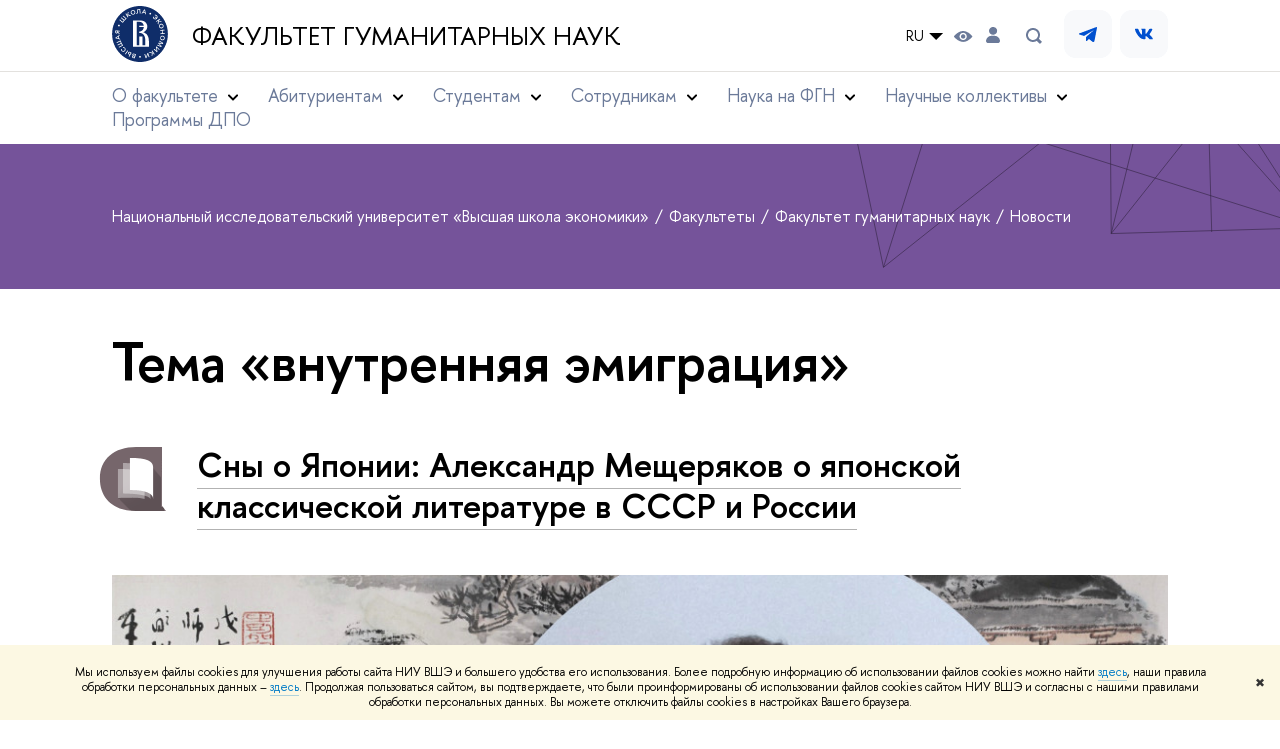

--- FILE ---
content_type: text/html; charset=utf-8
request_url: https://hum.hse.ru/news/keywords/161141417/
body_size: 20213
content:
<!DOCTYPE html>
<html lang="ru" itemscope itemtype="http://schema.org/WebPage">
<head>
	
	<title>Тема «внутренняя эмиграция» – Новости – Факультет гуманитарных наук – Национальный исследовательский университет «Высшая школа экономики»</title>

	
	<meta charset="utf-8">
	<meta http-equiv="X-UA-Compatible" content="IE=Edge" />
	
		<meta name="viewport" content="width=device-width, initial-scale=1"/>
	
	<meta name="twitter:card" content="summary"><meta property="og:title" content="Факультет гуманитарных наук">
	<meta name="mrc__share_title" content="Факультет гуманитарных наук">
	<meta itemprop="name" content="Факультет гуманитарных наук"><meta property="og:description" content="Главная страница факультета гуманитарных наук. Новости, анонсы, контакты, информация о факультете и его подразделения.">
	<meta name="mrc__share_description" content="Главная страница факультета гуманитарных наук. Новости, анонсы, контакты, информация о факультете и его подразделения.">
	<meta itemprop="description" content="Главная страница факультета гуманитарных наук. Новости, анонсы, контакты, информация о факультете и его подразделения.">
	<meta name="twitter:description" content="Главная страница факультета гуманитарных наук. Новости, анонсы, контакты, информация о факультете и его подразделения."><meta property="og:image" content="https://www.hse.ru/images/fb/hse_ru_thumb.jpg">
	<meta itemprop="image" content="https://www.hse.ru/images/fb/hse_ru_thumb.jpg">
	<link rel="image_src" href="https://www.hse.ru/images/fb/hse_ru_thumb.jpg"><meta name="twitter:image" content=""><meta property="og:url" content="https://hum.hse.ru/"><meta name="twitter:url" content="https://hum.hse.ru/"><meta property="og:type" content="website">

	<link rel="apple-touch-icon" sizes="180x180" href="/f/src/global/i/favicon/favicon_ios_180x180.png">
	<link rel="icon" type="image/png" sizes="32x32" href="/f/src/global/i/favicon/favicon_32x32.png">
	<link rel="icon" type="image/png" sizes="16x16" href="/f/src/global/i/favicon/favicon_16x16.png">
	<link rel="mask-icon" href="/f/src/global/i/favicon/favicon.svg" color="#0F2D69">
	<link rel="manifest" href="/f/src/manifest/manifest_ru.json">
	<meta name="msapplication-config" content="/f/src/global/i/favicon/browserconfig.xml">
	<link rel="shortcut icon" type="image/x-icon" href="/favicon.ico">
	
	<link href="https://hum.hse.ru/news/keywords/161141417/" rel="canonical">
	
		<meta name="theme-color" content="#75549a"/>
	
	

	<!--[if lt IE 10]><script src="/f/src/global/bower_components/es5-shim/es5-shim.min.js"></script><![endif]-->
	<script src="https://www.hse.ru/f/src/global/js/job.js" async></script>

	
	<link rel="stylesheet" href="/f/src/projects/unshm1/unshm1.css" media="all"/>
	<link rel="stylesheet" href="/f/src/global/css/vision.css" media="all">
	<link rel="stylesheet" href="/f/src/global/css/sitemap.css" media="all">
	<link rel="stylesheet" href="/f/src/global/css/fotorama.css" media="all">
	<link rel="stylesheet" href="/f/src/global/css/magnific-popup.min.css" media="all">
	<link rel="stylesheet" href="/f/src/global/css/owl.carousel2.min.css">

	
	
	
	
		<script src="/f/src/global/js/cache/jquery-1.12.4.min/jquery-ui/jquery.ui.touch-punch.min/hse.utils/errtrack/main/modernizr/popup/switcher/tag/jquery.cookie/sitemap.ajax/vision/fotorama/jquery.magnific-popup.min/ctrlshifte/owl.carousel2.min/emerge/events-switcher/masonry.pkgd.min/imagesloaded.pkgd.min/universal.js"></script>
	

	
	<script type="text/javascript" src="/f/src/global/js/gibs.js"></script>
	
	
	
		
	       		
		
	
		
	       		
		
	
		
	       		
	

		
	
		
	       		
	

		
	
		
	       		
	

		
	

	
	
	
		
	       		
		
	
		
	       		
	

		
	
		
	       		
	
	<link rel="stylesheet" href="/f/src/projects/unshm1/busedu.css" />
	<link rel="stylesheet" href="/f/src/projects/unshm1/promo.css" />
	<link rel="stylesheet" href="/f/src/projects/unshm1/overwrite.css" />
	<link rel="stylesheet" href="/f/src/pinkman/pinkman.css">
	
		<link rel="stylesheet" href="/f/src/pinkman/pinkman_add.css">
	
	
	<script src="/f/src/global/js/stellar.min.js"></script>
	<script src="/f/src/global/js/glide.js"></script>
	<script src="/f/src/global/js/dragscroll.js"></script>
	<script>
		if (!Object.assign) {
			Object.defineProperty(Object, 'assign', {
				enumerable: false,
				configurable: true,
				writable: true,
				value: function(target) {
					'use strict';
					if (target === undefined || target === null) {
						throw new TypeError('Cannot convert first argument to object');
					}

					var to = Object(target);
					for (var i = 1; i < arguments.length; i++) {
						var nextSource = arguments[i];
						if (nextSource === undefined || nextSource === null) {
							continue;
						}
						nextSource = Object(nextSource);

						var keysArray = Object.keys(Object(nextSource));
						for (var nextIndex = 0, len = keysArray.length; nextIndex < len; nextIndex++) {
							var nextKey = keysArray[nextIndex];
							var desc = Object.getOwnPropertyDescriptor(nextSource, nextKey);
							if (desc !== undefined && desc.enumerable) {
								to[nextKey] = nextSource[nextKey];
							}
						}
					}
					return to;
				}
			});
		}
		(function() {
			//polyfill closest IE11
			if (!Element.prototype.closest) {
			Element.prototype.closest = function(css) {
				var node = this;

				while (node) {
					if (node.matches(css)) return node;
					else node = node.parentElement;
				}
				return null;
				};
			}
		})();

		function initGlide(className, opt, replaceAll) {
			const glideOptions = {
			rewind: false,
				gap: 0,
				animationDuration: 700,
				breakpoints: {
					1279: {
						animationDuration: 500
					}
				},
				classes: {
					direction: {
						ltr: 'pk-glide_ltr',
						rtl: 'pk-glide_rtl'
					},
					slider: 'pk-glide_slider',
					carousel: 'pk-glide_carousel',
					swipeable: 'pk-glide_swipeable',
					dragging: 'pk-glide_dragging',
					cloneSlide: 'pk-glide__slide_clone',
					activeNav: 'pk-glide__bullet_active',
					activeSlide: 'pk-glide__slide_active',
					disabledArrow: 'pk-glide__arrow_disabled'
				}
			};
			const options = typeof replaceAll === 'undefined' ? Object.assign(glideOptions, opt || {}) : opt;
			var pkGlide = new Glide('.' + className, options);
			const glideEl = document.querySelector('.' + className);
			const glideSlides = glideEl.querySelectorAll('.pk-glide__slide');


			function slidesClassToggle() {
				const currentSlide = glideEl.querySelector('.pk-glide__slide_active');
				if (currentSlide) {
					let prevEl = currentSlide.previousElementSibling || currentSlide.parentNode.lastElementChild;
					let nextEl = currentSlide.nextElementSibling || currentSlide.parentNode.firstElementChild;
					Array.prototype.slice.call(glideSlides || []).forEach(function(element) {
						element.classList.remove('pk-glide__slide_prev');
						element.classList.remove('pk-glide__slide_next');
					});
					prevEl.classList.add('pk-glide__slide_prev');
					nextEl.classList.add('pk-glide__slide_next');
				}
			}

			function counterToggle() {
				const currentSlide = glideEl.querySelector('.pk-glide__slide_active');
				if (currentSlide) {
					const totalSlidesCounter = glideEl.querySelector('.pk-glide__total-slides');
					const currentSlideCounter = glideEl.querySelector('.pk-glide__current-slide');
					const nodes = Array.prototype.slice.call( currentSlide.parentElement.querySelectorAll('.pk-glide__slide:not(.pk-glide__slide_clone)') );
					const currentSlideIndex = nodes.indexOf(currentSlide) + 1;
					currentSlideCounter.textContent = currentSlideIndex;
					totalSlidesCounter.textContent = currentSlide.parentElement.querySelectorAll('.pk-glide__slide:not(.pk-glide__slide_clone)').length;
				}
			}

			pkGlide.on(['build.after'], function() {
				slidesClassToggle();
				counterToggle();
			});

			pkGlide.on(['run.before'], function() {
				if (glideEl.classList.contains('pk-glide_no-animation')) glideEl.classList.remove('pk-glide_no-animation');
				slidesClassToggle();
			});

			pkGlide.on(['run.after'], function() {
				counterToggle();
			});

			pkGlide.mount();

			glideEl.addEventListener('click', function(){
				pkGlide.update({autoplay: 0});
			});
		}

		$(function(){
			/*
			$.stellar({
				responsive: true,
				horizontalScrolling: false,
				positionProperty: 'transform'
			});
			*/
			var fotoramaPromo = $('.fotorama--promo').data('fotorama');
			$('.js-fotorama__arr--next').on('click',function(){
				fotoramaPromo.show('>');
			});
			$('.js-fotorama__arr--prev').on('click',function(){
				fotoramaPromo.show('<');
			});
			localStorage.setItem("windowScrollTop", 0);
		});

			//foldable
			(function() {
				function init() {
					const foldableBlocks = document.querySelectorAll('.pk-foldable');

					function clickHandler(event) {
						const contentItem = event.target.closest('.pk-foldable__item')
						const content = contentItem.querySelector('.pk-foldable__content');
						const index = Array.from(contentItem.parentNode.children).indexOf(contentItem);
						const contents = event.target.closest('.pk-foldable').querySelectorAll('.pk-foldable__content');
						if(content) {
							Array.prototype.forEach.call((contents || []), function (item, currentIndex) {
								if(index !== currentIndex) item.classList.remove('pk-foldable__content_selected');
							});
							content.classList.toggle('pk-foldable__content_selected');
						}
					}

					Array.prototype.forEach.call((foldableBlocks || []), function (foldable) {
						foldable.addEventListener('click', clickHandler);
					});
				}
				document.addEventListener('DOMContentLoaded', init);
			})();


			//left or right submenu pos
			(function() {
				function init() {
					function calculateMenuPos() {
						const popups = document.querySelectorAll('.pk-submenu-popup');
						Array.prototype.forEach.call((popups || []), function (popup) {
							const leftCornerPos = popup.getBoundingClientRect().left;
							const blockWidth = popup.getBoundingClientRect().width;
							const submenu = popup.querySelector('.pk-submenu_submenu');
							if(submenu) {
								const submenuWidth = submenu.getBoundingClientRect().width || 0;
								const pos = document.body.clientWidth - (leftCornerPos + blockWidth + submenuWidth);
								if (pos < 0) {
									popup.classList.add('pk-submenu-popup_right');
								} else {
									popup.classList.remove('pk-submenu-popup_right');
								}
							}
						});
					}

					let resizeTimeout;
					function resizeThrottler() {
						if ( !resizeTimeout ) {
							resizeTimeout = setTimeout(function() {
								resizeTimeout = null;
								calculateMenuPos();
							}, 66);
						}
					}
					calculateMenuPos();
					window.addEventListener("resize", resizeThrottler, false);
				}
				document.addEventListener('DOMContentLoaded', init);
			})();

			//tabs
			(function() {
				function init() {
					const tabsBlocks = document.querySelectorAll('.pk-tabs');

					function clickHandler(event) {
						const tabItem = event.target.closest('.pk-tabs__item');
						if(tabItem) {
							const index = Array.from(tabItem.parentNode.children).indexOf(tabItem);
							selectContainer(event, tabItem, index);
						}
						if (tabItem && !tabItem.classList.contains('pk-tabs__item_selected')) {
							selectTab(event, tabItem);
						}
					}

					function selectContainer(event, tabItem, index) {
						const contents = tabItem.closest('.pk-tabs').querySelectorAll('.pk-tabs__content');
						Array.prototype.forEach.call((contents || []), function (item, curentIndex) {
								item.classList.remove('pk-tabs__content_selected');
								if (curentIndex == index) item.classList.add('pk-tabs__content_selected');
						});
					}

					function selectTab(event, activeTab) {
						const tabs = event.target.closest('.pk-tabs__list').querySelectorAll('.pk-tabs__item');
						Array.prototype.forEach.call((tabs || []), function (item) {
							item.classList.remove('pk-tabs__item_selected');
						});
						activeTab.classList.add('pk-tabs__item_selected');
					}
					Array.prototype.forEach.call((tabsBlocks || []), function (tabBlock) {
						tabBlock.addEventListener('click', clickHandler);
					});
				}
				document.addEventListener('DOMContentLoaded', init);
			})();
	</script>
	<script>
		$(function(){
			const page = $('.page');
			$('.pk-menu__item').hover(function(){
				const currentEl = $(this);
				const popup = currentEl.find('.pk-submenu-popup');
				const leftOffset = currentEl.offset().left - page.offset().left;
				const rightOfset = page.width() - currentEl.width() - leftOffset;

				if(rightOfset < 360) {
					popup.css('left',  (rightOfset - 360) + 'px');
				} else {
					popup.css('left',  0);
				}
			});
			const menu = document.querySelector('.pk-menu');
			if (menu) {
				menu.addEventListener('click', function(e){
					const itemArr = e.target.closest('.pk-menu__arr');
					const itemLabel = e.target.closest('.pk-menu__link');
					const subitemArr = e.target.closest('.pk-submenu__arr');
					const subitemLabel = e.target.closest('.pk-submenu__link');
					if ( itemArr || (itemLabel && !itemLabel.hasAttribute('href')) ) {
						const item = e.target.closest('.pk-menu__item_with-menu');
						if (item) item.classList.toggle('pk-menu__item_open');
					}
					if ( subitemArr || (subitemLabel && !subitemLabel.hasAttribute('href')) ) {
						const subitem = e.target.closest('.pk-submenu__item_with-menu');
						if (subitem) subitem.classList.toggle('pk-submenu__item_open');
					}
				});
			}
		});
	</script>
	<style>
		
			@media screen and (max-width: 995px) {
				.header-top, .header-board__title, .header-board__top {
					background-color: #75549a
				}
			}
		
		
		
		
	</style>
	

		
	

	
		<style>
			
.pk-section__devider {display: none;}
.content__inner > noindex, .ya-share2, .ya-share2+br, .posts ~br {display: none;}
.layout, .posts--page .post {padding-bottom: 0}
.content__inner {margin-bottom:0}
.pk-contacts .pk-events_simple {background-image: linear-gradient(to bottom, #fff, #fff);}
.pk-contacts .pk-events__item {border: none; padding-top: 0;}
.pk-address__href {
    position: relative;
    border: none;
}

@media (min-width:768px) {
  .pk-address__href::after {
    width: 1em;
    transform: scale(2.5);
    bottom: 0.65em;
    right: -2.2em;
  }
}
.pk-contacts p.u {letter-spacing: 0.1em}
.wdj-social {position: relative; margin-bottom: 1em;}
.wdj-social__icon {
    margin: 0 20px 0 0;
}
.wdj-social__icon::after {
    content: '';
    display: inline-block;
    background-size: contain;
    margin: 0;
    width: 30px;
    height: 30px;
    filter: grayscale(1) contrast(2);
}
.wdj-social__icon:hover::after {
	filter: grayscale(0) contrast(1) hue-rotate(340deg);
}


.pk-events_simple .pk-events__list {
	display: flex;
	flex-wrap: wrap;
	margin: 0 -28px;
}

@media screen and (max-width: 1599px) {
	.pk-events_simple .pk-events__list {
		margin: 0 -22px;
	}
}
@media screen and (max-width: 1279px) {
	.pk-events_simple .pk-events__list {
		margin: 0;
		flex-direction: column;
		flex-wrap: nowrap;
	}
}

.pk-events_simple .pk-events__item {
	width: calc(100% / 3 - 56px);
	margin-left: 28px;
	margin-right: 28px;
	box-sizing: border-box;
}

@media screen and (max-width: 1599px) {
	.pk-events_simple .pk-events__item {
		width: calc(100% / 3 - 44px);
		margin-left: 22px;
		margin-right: 22px;
	}
}
@media screen and (max-width: 1279px) {
	.pk-events_simple .pk-events__item {
		width: 100%;
		margin-left: 0;
		margin-right: 0;
	}
}

.pk-section {
	padding: 0;
}

.pk-section__inner {
	padding: 110px var(--pinkman-padding-desktop, 85px) 80px;
	box-sizing: border-box;
}

@media screen and (max-width: 1279px) {
	.pk-section__inner {
		padding: 80px 50px 60px;
	}
}

@media screen and (max-width: 767px) {
	.pk-section__inner {
		padding: 60px 20px 40px;
	}
}

.pk-section-title.footer, .pk-section__title.footer {
font: 600 3.0rem/1.05 "Proxima Nova", "Helvetica Neue", Arial, sans-serif;
}

.pk-section__title {
    margin: 0 0 1.27em;
}
p.vs-numbers-big__caption {color: #E61E3C;}
:link:hover, :visited:hover, .link:hover {color: #E61E3C;}
		</style>
	
	<script type="text/javascript">
		(function() {
			var s = document.createElement('script'); s.type = 'text/javascript'; s.async = true;
			s.src = '/f/src/_/jquery.orfo.js';
			s.onload = s.onreadystatechange = function() {
				if ($.fn.hseOrfo) {	// old IE...
					$(document).hseOrfo({
						'lang': 'ru'
					});
				}
			};
			var t = document.getElementsByTagName('script')[0]; t.parentNode.insertBefore(s, t);
		})();

		$(function() {
			var sidebar = '.sidebar .sidebar__inner';
			var modules = '.modules .modules__inner';
			var content = '.content .content__inner';
			var custom = '.js-orfo';
			var selector = $($.grep([custom, sidebar, modules, content], function(selector) { return $(selector).length})).get(0);

			if( selector ) {
				var mistake = "&lt;br/&gt; &lt;noindex&gt; &lt;span class=&quot;with-icon with-icon_tick&quot;&gt;&amp;nbsp;&lt;/span&gt; &lt;p class=&quot;last_child with-indent&quot;&gt; Нашли &lt;span class=&quot;wrong&quot;&gt;опечатку&lt;/span&gt;?&lt;br /&gt; Выделите её, нажмите Ctrl+Enter и отправьте нам уведомление. Спасибо за участие! &lt;/p&gt; &lt;/noindex&gt;";
				var code = $('<textarea/>').html(mistake).text() 
				$(selector).append(code);
			}
		});
	</script>

	<!-- counter -->
	
		<script src="/f/gtm/ip"></script><script type='text/javascript'><!--
(function(w,d,s,l,i){w[l]=w[l]||[];w[l].push({'gtm.start':
	new Date().getTime(),event:'gtm.js'});var f=d.getElementsByTagName(s)[0],
	j=d.createElement(s),dl=l!='dataLayer'?'&l='+l:'';j.async=true;j.src=
	'https://www.googletagmanager.com/gtm.js?id='+i+dl;f.parentNode.insertBefore(j,f);
	})(window,document,'script','dataLayer','GTM-P6DCQX');
//-->
</script>
	
	<!-- /counter -->
	


	
</head>
<body data-lang="ru" data-unit="139191145">
	
<script>
$(function() {
	$('.footer').before('<section class="pk-section pk-contacts"><div class="pk-section__inner pk-events_simple"><h2 class="pk-section-title footer pk-section__title footer"><a class="pk-address__href" href="https://yandex.ru/maps/-/CDaYBR~0" target="_blank" rel="nofollow">105066, Москва, Старая Басманная, 21/4</a></h4><div class="pk-events__list"><div class="pk-events__item"><p class="with-indent0 u smallest">По всем вопросам обращайтесь по телефону</p><h4 class="with-indent0"><a href="tel:+74957729590">+7 495 772-95-90 *22161</a></h2></div><div class="pk-events__item"><p class="with-indent0 u smallest">или пишите на почту</p><h4 class="with-indent0"><a href="mailto:fgn@hse.ru">fgn@hse.ru</a></h4></div><div class="pk-events__item"><p class="with-indent0 u smallest">Адрес для корреспонденции:</p><h4 class="with-indent0">101000, Москва, ул.&nbsp;Мясницкая&nbsp;20</h4></div></div></div></div></div></section>')
});
</script>
<style>
/*@import url(https://bm.hse.ru/f/src/pinkman/pinkman.css);*/
.fa-card__header {background: transparent !important;}
.pk-section__programmes_additional .epr-program__form .epr-program__filters:nth-child(2) .epr-program__filter:nth-child(-1n+2) {
  display: none;
}
.pk-section__programmes_additional .epr-program__form .epr-program__filters:nth-child(2) .epr-program__filter {
  width: calc(50% - 32px);
}
</style>




	<!-- LAYOUT -->
	
	<div class="page page_publications">
		
<!--noindex-->
	<div style="display:none;" class="browser_outdate">
		В старых версиях браузеров сайт может отображаться некорректно. Для оптимальной работы с сайтом рекомендуем воспользоваться современным браузером.
	</div>
	
	<div style="display:none;" class="gdpr_bar">
		<div class="gdpr_bar__inner">
			<noindex>
<p>Мы используем файлы cookies для улучшения работы сайта НИУ ВШЭ и большего удобства его использования. Более подробную информацию об использовании файлов cookies можно найти&nbsp;<a href="https://www.hse.ru/cookie.html" rel="nofollow noopener" target="_blank" title="Пройти по ссылке">здесь</a>, наши правила обработки персональных данных &ndash;&nbsp;<a href="https://www.hse.ru/data_protection_regulation" rel="nofollow noopener" target="_blank" title="Пройти по ссылке">здесь</a>. Продолжая пользоваться сайтом, вы подтверждаете, что были проинформированы об использовании файлов cookies сайтом НИУ ВШЭ и согласны с нашими правилами обработки персональных данных. Вы можете отключить файлы cookies в настройках Вашего браузера.</p>
</noindex>
			<span class="gdpr_bar__close">&#x2716;</span>
		</div>
	</div>
	
<!--/noindex-->

		
	
	
		
	
		
	<header class="pk-header pk-header_simple">
		<div class="pk-top pk-header__top-simple pk-header__top-vs">
			<div class="sv-control">
			<div class="sv-control__block">
				<ul class="sv-control__list sv-size">
					<li data-type="size" data-value="normal" class="sv-control__item sv-control__item--s_normal active">A</li>
					<li data-type="size" data-value="medium" class="sv-control__item sv-control__item--s_medium">A</li>
					<li data-type="size" data-value="large" class="sv-control__item sv-control__item--s_large">A</li>
				</ul>
			</div>
			<div class="sv-control__block">
				<ul class="sv-control__list sv-spacing">
					<li data-type="spacing" data-value="normal" class="active sv-control__item sv-control__item--ls_normal">АБB</li>
					<li data-type="spacing" data-value="medium" class="sv-control__item sv-control__item--ls_medium">АБB</li>
					<li data-type="spacing" data-value="large" class="sv-control__item sv-control__item--ls_large">АБB</li>
				</ul>
			</div>
			<div class="sv-control__block">
				<ul class="sv-control__list sv-contrast">
					<li data-type="contrast" data-value="normal" class="sv-control__item sv-control__item---color1 active">А</li>
					<li data-type="contrast" data-value="invert" class="sv-control__item sv-control__item---color2">А</li>
					<li data-type="contrast" data-value="blue" class="sv-control__item sv-control__item---color3">А</li>
					<li data-type="contrast" data-value="beige" class="sv-control__item sv-control__item---color4">А</li>
					<li data-type="contrast" data-value="brown" class="sv-control__item sv-control__item---color5">А</li>
				</ul>
			</div>
			<div class="sv-control__block">
				<ul class="sv-control__list sv-image">
					<li data-type="image" data-value="on" class="sv-control__item sv-control__item--image_on active"></li>
					<li data-type="image" data-value="off" class="sv-control__item sv-control__item--image_off"></li>
				</ul>
			</div>
			<div class="sv-control__block">
				<div class="sv-off js-sv-off">
					Обычная версия сайта
				</div>
			</div>
		</div>
			<div style="background: #fff;" class="header-top header-top--primary ">
				<div class="sv-logo pk-top__svg-logo">
					<a href="https://www.hse.ru" class="link link_no-underline">
						<img class="sv-logo__svg" src="/images/main/main_logo_ru_full.svg" alt="">
					</a>
					<a style="color: #000;" class="sv-logo__text link link_no-underline" href="https://hum.hse.ru/" class="sv-logo__text">
						Факультет гуманитарных наук
					</a>
				</div>
				<div class="header__controls">
					

	<div class="dropdown-lang">
		<div class="dropdown-lang__control">
			
				
					RU
				
			
				
			
			<svg width="24" height="24" viewBox="0 0 24 24" fill="none" xmlns="http://www.w3.org/2000/svg">
				<path fill-rule="evenodd" clip-rule="evenodd" d="M5 9L12 16L19 9H5Z" fill="currentColor"></path>
			</svg>
		</div>
		<ul class="dropdown-lang__list">
			
				<li class="dropdown-lang__item">
					
				</li>
			
				<li class="dropdown-lang__item">
					
						<a class="dropdown-lang__link link_no-underline js-lang-button" href="https://hum.hse.ru/en/news/">
							EN
						</a>
					
				</li>
			
		</ul>
	</div>


					
<div class="control control_vision" title="Версия для слабовидящих" itemprop="copy">
	<a style="color: inherit;" class="control_vision-link link link_no-underline" href="https://hum.hse.ru/?vision=enabledq?vision=enabled">
		<svg width="19" height="11" viewBox="0 0 19 11" fill="none" xmlns="http://www.w3.org/2000/svg">
			<path fill-rule="evenodd" clip-rule="evenodd" d="M18.191 5.05168C18.0175 4.8396 14.1228 0.000244141 9.16779 0.000244141C4.21275 0.000244141 0.318125 4.8396 0.144602 5.05168C-0.0482008 5.28305 -0.0482008 5.61081 0.144602 5.86146C0.318125 6.07354 4.21275 10.9129 9.16779 10.9129C14.1228 10.9129 18.0175 6.05426 18.191 5.86146C18.3645 5.63009 18.3645 5.28305 18.191 5.05168ZM9.16779 9.08127C7.16263 9.08127 5.54309 7.46172 5.54309 5.45657C5.54309 3.45142 7.16263 1.83187 9.16779 1.83187C11.1729 1.83187 12.7925 3.45142 12.7925 5.45657C12.7925 7.46172 11.1729 9.08127 9.16779 9.08127Z" fill="black"/>
			<path d="M9.16915 7.65568C10.383 7.65568 11.3671 6.67162 11.3671 5.45772C11.3671 4.24382 10.383 3.25977 9.16915 3.25977C7.95525 3.25977 6.97119 4.24382 6.97119 5.45772C6.97119 6.67162 7.95525 7.65568 9.16915 7.65568Z" fill="black"/>
		</svg>
		<span style="display: none;">
			Версия для слабовидящих
		</span>
	</a>
</div>

					
	<a href="https://www.hse.ru/lkuser/" class="control control_user" title="Личный кабинет сотрудника ВШЭ">
		<ins>
			<svg class="control_svg" width="14" height="17" viewBox="0 0 14 17" fill="none" xmlns="http://www.w3.org/2000/svg">
				<path d="M13.9439 13.3744C13.4507 10.7027 11.1283 8.75024 8.41546 8.75024H5.59985C2.82535 8.75024 0.482437 10.7643 0.030296 13.4977C-0.195775 14.8747 0.872922 16.1078 2.2499 16.1078H11.7449C13.1424 16.1078 14.2111 14.8336 13.9645 13.4566L13.9439 13.3744Z" fill="black"/>
				<path d="M4.12011 6.5515C5.72315 8.15454 8.31269 8.19564 9.95684 6.6337L9.99794 6.5926C11.416 5.23618 11.5599 3.03713 10.3062 1.51629C8.60041 -0.538899 5.43543 -0.497795 3.79128 1.5985C2.64037 3.07823 2.76369 5.19507 4.09956 6.53094L4.12011 6.5515Z" fill="black"/>
			</svg>
		</ins>
	</a>

					
	<div class="control control_search dpo-nav__search dpo-nav__search_desktop" title="Поиск">
		<ins class="popup_opener">
			<svg class="control_svg"  width="24" height="24" viewBox="0 0 24 24" fill="none" xmlns="http://www.w3.org/2000/svg">
				<path d="M16.84 14.8395C17.5973 13.7021 18.0009 12.366 18 10.9995C18.0021 9.44159 17.4844 7.9275 16.5289 6.697C15.5733 5.4665 14.2347 4.58991 12.7248 4.20605C11.2149 3.82219 9.62007 3.95299 8.1929 4.57774C6.76573 5.20249 5.58776 6.28549 4.84552 7.65524C4.10328 9.02499 3.83919 10.6032 4.09508 12.14C4.35096 13.6767 5.11219 15.0842 6.25823 16.1396C7.40426 17.1949 8.8696 17.8378 10.4222 17.9664C11.9748 18.0949 13.526 17.7019 14.83 16.8495L18 19.9995L20 17.9995L16.84 14.8395ZM6 10.9995C6 10.0106 6.29325 9.04391 6.84266 8.22167C7.39206 7.39942 8.17296 6.75856 9.08659 6.38012C10.0002 6.00168 11.0056 5.90266 11.9755 6.09559C12.9454 6.28852 13.8363 6.76472 14.5355 7.46398C15.2348 8.16325 15.711 9.05416 15.9039 10.0241C16.0969 10.994 15.9978 11.9993 15.6194 12.9129C15.241 13.8266 14.6001 14.6075 13.7779 15.1569C12.9556 15.7063 11.9889 15.9995 11 15.9995C9.67392 15.9995 8.40215 15.4727 7.46447 14.5351C6.52679 13.5974 6 12.3256 6 10.9995Z" fill="#6B7A99"/>
			</svg>
		</ins>
		<div class="popup popup_search not_display">
			<div class="popup__inner">
				<div class="search-form">
				<form action="https://www.hse.ru/search/index.html">
					<div class="search-form__button">
						<button class="button button_grey">Поиск</button>
					</div>
					<div class="search-form__input">
						<input type="text" name="text" placeholder="Поиск по сайту" class="input input100 input_mr"/>
						<input type="hidden" name="searchid" value="2284688"/>
						<input type="hidden" name="simple" value="1"/>
					</div>
				</form>
				</div>
				<div class="popup__block popup__block_indent">
					<a href="https://www.hse.ru/search/search.html?simple=0" class="link link_dark no-visited">Расширенный поиск</a>
					<span class="b-adv-search"></span>
				</div>
			</div>
		</div>
	</div>

					
	
		<div class="vs-header-social pk-top__social">
			
				<a class="vs-header-social__item" href="https://t.me/hum_hse">
					
					
						<svg width="48" height="48" viewBox="0 0 48 48" fill="none" xmlns="http://www.w3.org/2000/svg">
							<path d="M0 19.2C0 12.4794 0 9.11905 1.30792 6.55211C2.4584 4.29417 4.29417 2.4584 6.55211 1.30792C9.11905 0 12.4794 0 19.2 0H28.8C35.5206 0 38.8809 0 41.4479 1.30792C43.7058 2.4584 45.5416 4.29417 46.6921 6.55211C48 9.11905 48 12.4794 48 19.2V28.8C48 35.5206 48 38.8809 46.6921 41.4479C45.5416 43.7058 43.7058 45.5416 41.4479 46.6921C38.8809 48 35.5206 48 28.8 48H19.2C12.4794 48 9.11905 48 6.55211 46.6921C4.29417 45.5416 2.4584 43.7058 1.30792 41.4479C0 38.8809 0 35.5206 0 28.8V19.2Z" fill="#F8F9FB"/>
							<path d="M0 19.2C0 12.4794 0 9.11905 1.30792 6.55211C2.4584 4.29417 4.29417 2.4584 6.55211 1.30792C9.11905 0 12.4794 0 19.2 0H28.8C35.5206 0 38.8809 0 41.4479 1.30792C43.7058 2.4584 45.5416 4.29417 46.6921 6.55211C48 9.11905 48 12.4794 48 19.2V28.8C48 35.5206 48 38.8809 46.6921 41.4479C45.5416 43.7058 43.7058 45.5416 41.4479 46.6921C38.8809 48 35.5206 48 28.8 48H19.2C12.4794 48 9.11905 48 6.55211 46.6921C4.29417 45.5416 2.4584 43.7058 1.30792 41.4479C0 38.8809 0 35.5206 0 28.8V19.2Z" fill="#F8F9FB"/>
							<path d="M20 25.9999L15.4 24.4699C15.2887 24.4337 15.191 24.3648 15.1196 24.2721C15.0483 24.1794 15.0066 24.0672 15.0001 23.9504C14.9936 23.8336 15.0226 23.7176 15.0833 23.6175C15.1439 23.5175 15.2334 23.4381 15.34 23.3899L32.17 17.1099C32.2726 17.071 32.3838 17.06 32.492 17.0781C32.6003 17.0961 32.7018 17.1426 32.7862 17.2128C32.8707 17.283 32.9349 17.3743 32.9725 17.4775C33.01 17.5806 33.0195 17.6919 33 17.7999L30.45 30.9999C30.4024 31.2131 30.3014 31.4106 30.1566 31.5741C30.0118 31.7376 29.8278 31.8617 29.6219 31.9346C29.416 32.0076 29.195 32.0271 28.9795 31.9913C28.7641 31.9554 28.5612 31.8655 28.39 31.7299L25 28.9999L23.2 30.7999C23.1021 30.8998 22.9765 30.9682 22.8393 30.996C22.7022 31.0239 22.5599 31.01 22.4307 30.9562C22.3015 30.9024 22.1915 30.8111 22.1147 30.6941C22.0379 30.5771 21.998 30.4398 22 30.2999V26.9999L30 19.9999L20 25.9999Z" fill="#0050CF"/>
						</svg>
					
					
					
				</a>
			
				<a class="vs-header-social__item" href="https://vk.com/hsehum">
					
					
					
						<svg width="48" height="48" viewBox="0 0 48 48" fill="none" xmlns="http://www.w3.org/2000/svg">
							<path d="M0 19.2C0 12.4794 0 9.11905 1.30792 6.55211C2.4584 4.29417 4.29417 2.4584 6.55211 1.30792C9.11905 0 12.4794 0 19.2 0H28.8C35.5206 0 38.8809 0 41.4479 1.30792C43.7058 2.4584 45.5416 4.29417 46.6921 6.55211C48 9.11905 48 12.4794 48 19.2V28.8C48 35.5206 48 38.8809 46.6921 41.4479C45.5416 43.7058 43.7058 45.5416 41.4479 46.6921C38.8809 48 35.5206 48 28.8 48H19.2C12.4794 48 9.11905 48 6.55211 46.6921C4.29417 45.5416 2.4584 43.7058 1.30792 41.4479C0 38.8809 0 35.5206 0 28.8V19.2Z" fill="#F8F9FB"/>
							<path d="M0 19.2C0 12.4794 0 9.11905 1.30792 6.55211C2.4584 4.29417 4.29417 2.4584 6.55211 1.30792C9.11905 0 12.4794 0 19.2 0H28.8C35.5206 0 38.8809 0 41.4479 1.30792C43.7058 2.4584 45.5416 4.29417 46.6921 6.55211C48 9.11905 48 12.4794 48 19.2V28.8C48 35.5206 48 38.8809 46.6921 41.4479C45.5416 43.7058 43.7058 45.5416 41.4479 46.6921C38.8809 48 35.5206 48 28.8 48H19.2C12.4794 48 9.11905 48 6.55211 46.6921C4.29417 45.5416 2.4584 43.7058 1.30792 41.4479C0 38.8809 0 35.5206 0 28.8V19.2Z" fill="#F8F9FB"/>
							<path fill-rule="evenodd" clip-rule="evenodd" d="M29.7614 23.8982C29.7614 23.8982 32.1021 20.5649 32.3355 19.4697C32.413 19.0787 32.2418 18.8598 31.8388 18.8598H29.8074C29.3422 18.8598 29.1718 19.0626 29.032 19.3606C29.032 19.3606 27.9336 21.7215 26.5985 23.2101C26.1688 23.6907 25.9507 23.836 25.714 23.836C25.5234 23.836 25.4354 23.6745 25.4354 23.2408V19.4382C25.4354 18.9067 25.3732 18.75 24.9387 18.75H21.6837C21.4349 18.75 21.2798 18.8954 21.2798 19.0941C21.2798 19.5948 22.039 19.7079 22.039 21.0657V23.8667C22.039 24.4305 22.0083 24.6494 21.745 24.6494C21.0472 24.6494 19.3882 22.2239 18.4577 19.4697C18.272 18.9067 18.07 18.75 17.5426 18.75H15.5121C15.2173 18.75 15 18.9535 15 19.2508C15 19.7984 15.6357 22.3337 18.1322 25.7285C19.8066 28.0142 22.0092 29.25 23.9928 29.25C25.2028 29.25 25.4976 29.0465 25.4976 28.5303V26.7777C25.4976 26.3391 25.6672 26.1517 25.916 26.1517C26.1946 26.1517 26.6873 26.2422 27.8383 27.3875C29.2033 28.7032 29.2962 29.25 30.04 29.25H32.3193C32.552 29.25 32.7692 29.1402 32.7692 28.7492C32.7692 28.2323 32.1021 27.3099 31.0787 26.2139C30.6603 25.6509 29.9787 25.0403 29.7614 24.7592C29.4512 24.4305 29.5441 24.2423 29.7614 23.8982Z" fill="#0050CF"/>
						</svg>
					
					
				</a>
			
		</div>
	

					<span onclick="void(0)" class="control control_menu control_menu--open js-control_menu_open">
						<ins></ins>
						<span class="control__text">
							Меню
						</span>
					</span>
				</div>
			</div>
			
				<div class="sv-menu js-mobile_popup">
					<!--div style="left: auto; background: #fff;" class="header-top js-mobile_popup__top is-fixed is-mobile">
						<a class="sv-logo" href="https://www.hse.ru">
							<img class="sv-logo__svg" src="/images/main/main_logo_ru_full.svg" alt="">
							<p class="sv-logo__text">
								Факультет гуманитарных наук
							</p>
						</a>
						
	<div class="control control_search dpo-nav__search dpo-nav__search_mobile" title="Поиск">
		<ins class="popup_opener">
			<svg class="control_svg"  width="24" height="24" viewBox="0 0 24 24" fill="none" xmlns="http://www.w3.org/2000/svg">
				<path d="M16.84 14.8395C17.5973 13.7021 18.0009 12.366 18 10.9995C18.0021 9.44159 17.4844 7.9275 16.5289 6.697C15.5733 5.4665 14.2347 4.58991 12.7248 4.20605C11.2149 3.82219 9.62007 3.95299 8.1929 4.57774C6.76573 5.20249 5.58776 6.28549 4.84552 7.65524C4.10328 9.02499 3.83919 10.6032 4.09508 12.14C4.35096 13.6767 5.11219 15.0842 6.25823 16.1396C7.40426 17.1949 8.8696 17.8378 10.4222 17.9664C11.9748 18.0949 13.526 17.7019 14.83 16.8495L18 19.9995L20 17.9995L16.84 14.8395ZM6 10.9995C6 10.0106 6.29325 9.04391 6.84266 8.22167C7.39206 7.39942 8.17296 6.75856 9.08659 6.38012C10.0002 6.00168 11.0056 5.90266 11.9755 6.09559C12.9454 6.28852 13.8363 6.76472 14.5355 7.46398C15.2348 8.16325 15.711 9.05416 15.9039 10.0241C16.0969 10.994 15.9978 11.9993 15.6194 12.9129C15.241 13.8266 14.6001 14.6075 13.7779 15.1569C12.9556 15.7063 11.9889 15.9995 11 15.9995C9.67392 15.9995 8.40215 15.4727 7.46447 14.5351C6.52679 13.5974 6 12.3256 6 10.9995Z" fill="#6B7A99"/>
			</svg>
		</ins>
		<div class="popup popup_search not_display">
			<div class="popup__inner">
				<div class="search-form">
				<form action="https://www.hse.ru/search/index.html">
					<div class="search-form__button">
						<button class="button button_grey">Поиск</button>
					</div>
					<div class="search-form__input">
						<input type="text" name="text" placeholder="Поиск по сайту" class="input input100 input_mr"/>
						<input type="hidden" name="searchid" value="2284688"/>
						<input type="hidden" name="simple" value="1"/>
					</div>
				</form>
				</div>
				<div class="popup__block popup__block_indent">
					<a href="https://www.hse.ru/search/search.html?simple=0" class="link link_dark no-visited">Расширенный поиск</a>
					<span class="b-adv-search"></span>
				</div>
			</div>
		</div>
	</div>

						<span onclick="void(0)" class="control is-mobile control_menu control_menu--close js-control_menu_close"><ins></ins></span>
					</div--><div class="header-board__top js-mobile_popup__top is-fixed is-mobile">
	<div class="header-top header-top--secondary">
		<div style="display: flex" class="left">
			
	

			

	<div class="dropdown-lang">
		<div class="dropdown-lang__control">
			
				
					RU
				
			
				
			
			<svg width="24" height="24" viewBox="0 0 24 24" fill="none" xmlns="http://www.w3.org/2000/svg">
				<path fill-rule="evenodd" clip-rule="evenodd" d="M5 9L12 16L19 9H5Z" fill="currentColor"></path>
			</svg>
		</div>
		<ul class="dropdown-lang__list">
			
				<li class="dropdown-lang__item">
					
				</li>
			
				<li class="dropdown-lang__item">
					
						<a class="dropdown-lang__link link_no-underline js-lang-button" href="https://hum.hse.ru/en/news/">
							EN
						</a>
					
				</li>
			
		</ul>
	</div>


			
        <a href="https://www.hse.ru/lkuser/" class="control control_user" title="Личный кабинет сотрудника ВШЭ">
			<ins>
				<svg class="control_svg" width="17" height="18" viewBox="0 0 17 18" xmlns="http://www.w3.org/2000/svg"><path class="control__path" d="M13.702 13.175c.827.315 1.486.817 1.978 1.506.492.689.738 1.467.738 2.333h-16.419c0-1.417.532-2.5 1.595-3.248.394-.276 1.358-.591 2.894-.945.945-.118 1.457-.374 1.536-.768.039-.157.059-.61.059-1.358 0-.118-.039-.217-.118-.295-.157-.157-.315-.433-.472-.827-.079-.315-.157-.787-.236-1.417-.157.039-.285-.02-.384-.177-.098-.157-.177-.364-.236-.62l-.089-.443c-.157-.866-.098-1.28.177-1.24-.118-.157-.217-.532-.295-1.122-.118-.866-.059-1.634.177-2.303.276-.748.768-1.319 1.476-1.713.709-.394 1.476-.571 2.303-.532.787.039 1.506.276 2.156.709.65.433 1.093 1.024 1.329 1.772.197.551.217 1.319.059 2.303-.079.472-.157.768-.236.886.118-.039.207 0 .266.118.059.118.079.266.059.443l-.059.472c-.02.138-.049.246-.089.325l-.118.413c-.039.276-.108.472-.207.591-.098.118-.226.157-.384.118-.079.866-.217 1.476-.413 1.831 0 .039-.069.138-.207.295-.138.157-.207.256-.207.295v.65c0 .394.039.689.118.886.079.197.354.354.827.472.276.118.679.217 1.211.295.532.079.935.177 1.211.295z" fill="#0F2D69"/></svg>
			</ins>
        </a>

			<span class="control control_white control_search js-search_mobile_control" title="Поиск"><ins><svg class="control_svg" width="19" height="19" viewBox="0 0 19 19" xmlns="http://www.w3.org/2000/svg"><path d="M12.927 7.9c0-1.384-.492-2.568-1.476-3.552s-2.168-1.476-3.552-1.476-2.568.492-3.552 1.476-1.476 2.168-1.476 3.552.492 2.568 1.476 3.552 2.168 1.476 3.552 1.476 2.568-.492 3.552-1.476 1.476-2.168 1.476-3.552zm4.053 11.1l-4.603-4.592c-1.339.928-2.832 1.391-4.477 1.391-1.07 0-2.093-.208-3.069-.623-.976-.415-1.818-.976-2.525-1.683-.707-.707-1.268-1.549-1.683-2.525-.415-.976-.623-1.999-.623-3.069 0-1.07.208-2.093.623-3.069.415-.976.976-1.818 1.683-2.525.707-.707 1.549-1.268 2.525-1.683.976-.415 1.999-.623 3.069-.623 1.07 0 2.093.208 3.069.623.976.415 1.818.976 2.525 1.683.707.707 1.268 1.549 1.683 2.525.415.976.623 1.999.623 3.069 0 1.646-.464 3.138-1.391 4.477l4.603 4.603-2.031 2.02z" fill="#1658DA"/></svg></ins></span>
		</div>
		<div class="right">
			<div class="header__controls">
				
					<span onclick="void(0)" class="control is-mobile control_menu control_menu--close js-control_menu_close"><ins></ins></span>
				
			</div>
		</div>
	</div>
	<div class="js-search_mobile_popup not_display is-mobile">
		<div class="search-form">
			<form action="https://www.hse.ru/search/index.html">
				<div class="search-form__button">
					<button class="button button_grey ">Поиск</button>
				</div>
				<div class="search-form__input">
					<input type="text" name="text" placeholder="Поиск по сайту" class="input fa-search_input input100 input_mr">
					<input type="hidden" name="simple" value="1">
					<input name="searchid" type="hidden" value="2284688">
				</div>
			</form>
		</div>
		<div class="popup__block">
			<a href="https://hum.hse.ru/search/search.html?simple=0&searchid=2284688" class="link_white">Расширенный поиск</a>
		</div>
	</div>
	<div class="header-board__title">
		<a class="link_white link_no-underline" href="https://hum.hse.ru/">Факультет гуманитарных наук</a>
	</div>
</div>
<nav class="dpo-nav js-mobile_popup__inner">
						
		<ul class="pk-menu pk-menu_vs">
			
				
					<li class="pk-menu__item pk-menu__item_with-menu"><span class="pk-menu__link">О факультете</span>
						<i class="pk-menu__arr"></i>
						<div class="pk-submenu-popup">
							<ul class="pk-submenu pk-menu__sub pk-submenu_____">
								
									
										<li class="pk-submenu__item pk-submenu__item_with-menu">
											<span class="pk-submenu__link">О нас</span>
											<i class="pk-submenu__arr"></i>
											<div class="pk-submenu pk-menu__sub pk-submenu_submenu pk-submenu-popup__submenu">
												<ul class="pk-submenu__inner">
													
														<li class="pk-submenu__item ">
															
																<a href="https://hum.hse.ru/about" class="pk-submenu__link">
																	Главное
																</a>
															
														</li>
													
														<li class="pk-submenu__item ">
															
																<a href="https://hum.hse.ru/figures" class="pk-submenu__link">
																	Цифры и факты
																</a>
															
														</li>
													
														<li class="pk-submenu__item ">
															
																<a href="https://hum.hse.ru/10" class="pk-submenu__link">
																	10 лет ФГН
																</a>
															
														</li>
													
												</ul>
											</div>
										</li>
									
								
									
										<li class="pk-submenu__item"><a href="https://hum.hse.ru/administration" class="pk-submenu__link">Руководство ФГН</a></li>
									
								
									
										<li class="pk-submenu__item"><a href="https://hum.hse.ru/persons" class="pk-submenu__link">Сотрудники</a></li>
									
								
									
										<li class="pk-submenu__item pk-submenu__item_with-menu">
											<span class="pk-submenu__link">Образовательные подразделения</span>
											<i class="pk-submenu__arr"></i>
											<div class="pk-submenu pk-menu__sub pk-submenu_submenu pk-submenu-popup__submenu">
												<ul class="pk-submenu__inner">
													
														<li class="pk-submenu__item ">
															
																<a href=" https://hist.hse.ru/" class="pk-submenu__link">
																	Школа исторических наук
																</a>
															
														</li>
													
														<li class="pk-submenu__item ">
															
																<a href="http://ling.hse.ru/" class="pk-submenu__link">
																	Школа лингвистики
																</a>
															
														</li>
													
														<li class="pk-submenu__item ">
															
																<a href="https://philology.hse.ru/" class="pk-submenu__link">
																	Школа филологических наук
																</a>
															
														</li>
													
														<li class="pk-submenu__item ">
															
																<a href="https://phc.hse.ru/" class="pk-submenu__link">
																	Школа философии и культурологии
																</a>
															
														</li>
													
														<li class="pk-submenu__item ">
															
																<a href="https://lang.hse.ru/" class="pk-submenu__link">
																	Школа иностранных языков
																</a>
															
														</li>
													
														<li class="pk-submenu__item ">
															
																<a href="https://iocs.hse.ru/" class="pk-submenu__link">
																	Институт классического Востока и античности
																</a>
															
														</li>
													
														<li class="pk-submenu__item ">
															
																<a href="https://www.hse.ru/rfl/" class="pk-submenu__link">
																	Департамент русского языка как иностранного
																</a>
															
														</li>
													
												</ul>
											</div>
										</li>
									
								
									
										<li class="pk-submenu__item pk-submenu__item_with-menu">
											<span class="pk-submenu__link">Бюро и центры</span>
											<i class="pk-submenu__arr"></i>
											<div class="pk-submenu pk-menu__sub pk-submenu_submenu pk-submenu-popup__submenu">
												<ul class="pk-submenu__inner">
													
														<li class="pk-submenu__item ">
															
																<a href="https://hum.hse.ru/centre/" class="pk-submenu__link">
																	Центр обеспечения образовательной деятельности
																</a>
															
														</li>
													
														<li class="pk-submenu__item ">
															
																<a href="https://hum.hse.ru/ps/" class="pk-submenu__link">
																	Бюро коммуникационных стратегий 
																</a>
															
														</li>
													
														<li class="pk-submenu__item ">
															
																<a href="https://hum.hse.ru/youthpol/" class="pk-submenu__link">
																	Бюро молодежной политики 
																</a>
															
														</li>
													
														<li class="pk-submenu__item ">
															
																<a href="https://hum.hse.ru/support/" class="pk-submenu__link">
																	Бюро научной политики 
																</a>
															
														</li>
													
														<li class="pk-submenu__item ">
															
																<a href="https://hum.hse.ru/808792102/" class="pk-submenu__link">
																	Бюро финансовой политики 
																</a>
															
														</li>
													
														<li class="pk-submenu__item ">
															
																<a href="https://hum.hse.ru/808792145/" class="pk-submenu__link">
																	Организационно аналитическое бюро 
																</a>
															
														</li>
													
														<li class="pk-submenu__item ">
															
																<a href="https://hum.hse.ru/crppp/" class="pk-submenu__link">
																	Центр развития практических и партнёрских проектов
																</a>
															
														</li>
													
														<li class="pk-submenu__item ">
															
																<a href="https://hum.hse.ru/808792108/" class="pk-submenu__link">
																	Бюро дополнительного образования
																</a>
															
														</li>
													
												</ul>
											</div>
										</li>
									
								
									
										<li class="pk-submenu__item pk-submenu__item_with-menu">
											<span class="pk-submenu__link">Комиссии </span>
											<i class="pk-submenu__arr"></i>
											<div class="pk-submenu pk-menu__sub pk-submenu_submenu pk-submenu-popup__submenu">
												<ul class="pk-submenu__inner">
													
														<li class="pk-submenu__item ">
															
																<a href="https://hum.hse.ru/research/sciencom/" class="pk-submenu__link">
																	Научная комиссия 
																</a>
															
														</li>
													
														<li class="pk-submenu__item ">
															
																<a href="https://hum.hse.ru/educom" class="pk-submenu__link">
																	Комиссия по поддержке образовательных инициатив
																</a>
															
														</li>
													
														<li class="pk-submenu__item ">
															
																<a href="https://hum.hse.ru/social" class="pk-submenu__link">
																	Социальные комиссии
																</a>
															
														</li>
													
												</ul>
											</div>
										</li>
									
								
									
										<li class="pk-submenu__item"><a href="https://hum.hse.ru/council/" class="pk-submenu__link">Ученый совет</a></li>
									
								
									
										<li class="pk-submenu__item"><a href="https://hum.hse.ru/alumni" class="pk-submenu__link">Наши выпускники </a></li>
									
								
									
										<li class="pk-submenu__item"><a href="https://lk.hse.ru/user-suggestions" class="pk-submenu__link">Выразительная кнопка </a></li>
									
								
							</ul>
						</div>
					</li>
				
			
				
					<li class="pk-menu__item pk-menu__item_with-menu"><span class="pk-menu__link">Абитуриентам </span>
						<i class="pk-menu__arr"></i>
						<div class="pk-submenu-popup">
							<ul class="pk-submenu pk-menu__sub pk-submenu____">
								
									
										<li class="pk-submenu__item"><a href="https://hum.hse.ru/school" class="pk-submenu__link">Программы для школьников </a></li>
									
								
									
										<li class="pk-submenu__item pk-submenu__item_with-menu">
											<span class="pk-submenu__link">Бакалавриат</span>
											<i class="pk-submenu__arr"></i>
											<div class="pk-submenu pk-menu__sub pk-submenu_submenu pk-submenu-popup__submenu">
												<ul class="pk-submenu__inner">
													
														<li class="pk-submenu__item ">
															
																<a href="https://hum.hse.ru/programmes_ba" class="pk-submenu__link">
																	Программы бакалавриата
																</a>
															
														</li>
													
														<li class="pk-submenu__item ">
															
																<a href="https://ba.hse.ru/result2025" class="pk-submenu__link">
																	Проходные баллы на бюджетные места в 2025 году
																</a>
															
														</li>
													
												</ul>
											</div>
										</li>
									
								
									
										<li class="pk-submenu__item pk-submenu__item_with-menu">
											<span class="pk-submenu__link">Магистратура </span>
											<i class="pk-submenu__arr"></i>
											<div class="pk-submenu pk-menu__sub pk-submenu_submenu pk-submenu-popup__submenu">
												<ul class="pk-submenu__inner">
													
														<li class="pk-submenu__item ">
															
																<a href="https://hum.hse.ru/programmes_ma" class="pk-submenu__link">
																	Программы магистратуры
																</a>
															
														</li>
													
														<li class="pk-submenu__item ">
															
																<a href="https://ma.hse.ru/stat" class="pk-submenu__link">
																	Итоги приемных кампании в магистратуру прошлых лет
																</a>
															
														</li>
													
												</ul>
											</div>
										</li>
									
								
									
										<li class="pk-submenu__item pk-submenu__item_with-menu">
											<span class="pk-submenu__link">Аспирантура </span>
											<i class="pk-submenu__arr"></i>
											<div class="pk-submenu pk-menu__sub pk-submenu_submenu pk-submenu-popup__submenu">
												<ul class="pk-submenu__inner">
													
														<li class="pk-submenu__item ">
															
																<a href="https://aspirantura.hse.ru/history/" class="pk-submenu__link">
																	Аспирантская школа по историческим наукам 
																</a>
															
														</li>
													
														<li class="pk-submenu__item ">
															
																<a href="https://aspirantura.hse.ru/culture/" class="pk-submenu__link">
																	Аспирантская школа по культурологии
																</a>
															
														</li>
													
														<li class="pk-submenu__item ">
															
																<a href="https://phs.hse.ru" class="pk-submenu__link">
																	Аспирантская школа по филологическим наукам 
																</a>
															
														</li>
													
														<li class="pk-submenu__item ">
															
																<a href="https://aspirantura.hse.ru/philosophy/" class="pk-submenu__link">
																	Аспирантская школа по философским наукам 
																</a>
															
														</li>
													
												</ul>
											</div>
										</li>
									
								
							</ul>
						</div>
					</li>
				
			
				
					<li class="pk-menu__item pk-menu__item_with-menu"><span class="pk-menu__link">Студентам </span>
						<i class="pk-menu__arr"></i>
						<div class="pk-submenu-popup">
							<ul class="pk-submenu pk-menu__sub pk-submenu___">
								
									
										<li class="pk-submenu__item"><a href="https://lk.hse.ru" class="pk-submenu__link">Личный кабинет </a></li>
									
								
									
										<li class="pk-submenu__item"><a href="https://www.hse.ru/studyspravka/ras_stud" class="pk-submenu__link">Расписание </a></li>
									
								
									
										<li class="pk-submenu__item"><a href="https://hum.hse.ru/centre/" class="pk-submenu__link">Центр обеспечения образовательной деятельности </a></li>
									
								
									
										<li class="pk-submenu__item"><a href="https://hum.hse.ru/crppp/" class="pk-submenu__link">Центр развития практических и партнерских проектов</a></li>
									
								
									
										<li class="pk-submenu__item"><a href="https://hum.hse.ru/educom/to_assist" class="pk-submenu__link">Учебные ассистенты и консультации </a></li>
									
								
									
										<li class="pk-submenu__item"><a href="https://hum.hse.ru/minor" class="pk-submenu__link">Миноры </a></li>
									
								
									
										<li class="pk-submenu__item"><a href="https://hum.hse.ru/minidegree" class="pk-submenu__link">Минидигри</a></li>
									
								
									
										<li class="pk-submenu__item pk-submenu__item_with-menu">
											<span class="pk-submenu__link">Студенческий совет ФГН и ШИЯ</span>
											<i class="pk-submenu__arr"></i>
											<div class="pk-submenu pk-menu__sub pk-submenu_submenu pk-submenu-popup__submenu">
												<ul class="pk-submenu__inner">
													
														<li class="pk-submenu__item ">
															
																<a href="https://hum.hse.ru/studsovet" class="pk-submenu__link">
																	Студенческий совет ФГН и ШИЯ
																</a>
															
														</li>
													
														<li class="pk-submenu__item ">
															
																<a href="docs" class="pk-submenu__link">
																	Документы
																</a>
															
														</li>
													
														<li class="pk-submenu__item ">
															
																<a href="events" class="pk-submenu__link">
																	Мероприятия Студенческого совета
																</a>
															
														</li>
													
												</ul>
											</div>
										</li>
									
								
									
										<li class="pk-submenu__item"><a href="https://www.hse.ru/dormitory/" class="pk-submenu__link">Общежития </a></li>
									
								
									
										<li class="pk-submenu__item"><a href="https://hum.hse.ru/studyabroad" class="pk-submenu__link">Международный студенческий обмен </a></li>
									
								
									
										<li class="pk-submenu__item pk-submenu__item_with-menu">
											<span class="pk-submenu__link">Студенческие проекты </span>
											<i class="pk-submenu__arr"></i>
											<div class="pk-submenu pk-menu__sub pk-submenu_submenu pk-submenu-popup__submenu">
												<ul class="pk-submenu__inner">
													
														<li class="pk-submenu__item ">
															
																<a href="https://hum.hse.ru/proj" class="pk-submenu__link">
																	О проектах ФГН 
																</a>
															
														</li>
													
														<li class="pk-submenu__item ">
															
																<a href="https://hum.hse.ru/proj/level2" class="pk-submenu__link">
																	Факультетские проекты 
																</a>
															
														</li>
													
														<li class="pk-submenu__item ">
															
																<a href="https://hum.hse.ru/proj/stud" class="pk-submenu__link">
																	Студенческие проекты 
																</a>
															
														</li>
													
														<li class="pk-submenu__item ">
															
																<a href="https://mnogobukv.hse.ru/" class="pk-submenu__link">
																	Многобукв
																</a>
															
														</li>
													
														<li class="pk-submenu__item ">
															
																<a href="https://hum.hse.ru/literature-archive" class="pk-submenu__link">
																	Автограф. ХХ век
																</a>
															
														</li>
													
												</ul>
											</div>
										</li>
									
								
									
										<li class="pk-submenu__item"><a href="https://hum.hse.ru/youthpol/blago" class="pk-submenu__link">Благодарности </a></li>
									
								
							</ul>
						</div>
					</li>
				
			
				
					<li class="pk-menu__item pk-menu__item_with-menu"><span class="pk-menu__link">Сотрудникам </span>
						<i class="pk-menu__arr"></i>
						<div class="pk-submenu-popup">
							<ul class="pk-submenu pk-menu__sub pk-submenu_">
								
									
										<li class="pk-submenu__item"><a href="https://hum.hse.ru/online" class="pk-submenu__link">ФГН онлайн </a></li>
									
								
									
										<li class="pk-submenu__item"><a href="https://handbook.hse.ru/responsibilities/managers" class="pk-submenu__link">Ответственные за персональные страницы сотрудников </a></li>
									
								
									
										<li class="pk-submenu__item"><a href="https://hum.hse.ru/centre/" class="pk-submenu__link">ЦООД</a></li>
									
								
									
										<li class="pk-submenu__item"><a href="https://hum.hse.ru/crppp/" class="pk-submenu__link">Центр развития практических и партнерских проектов</a></li>
									
								
							</ul>
						</div>
					</li>
				
			
				
					<li class="pk-menu__item pk-menu__item_with-menu"><span class="pk-menu__link">Наука на ФГН</span>
						<i class="pk-menu__arr"></i>
						<div class="pk-submenu-popup">
							<ul class="pk-submenu pk-menu__sub pk-submenu___">
								
									
										<li class="pk-submenu__item"><a href="https://hum.hse.ru/research/" class="pk-submenu__link">Главное</a></li>
									
								
									
										<li class="pk-submenu__item"><a href="https://hum.hse.ru/research/sciencom/" class="pk-submenu__link">Научная комиссия </a></li>
									
								
									
										<li class="pk-submenu__item"><a href="https://hum.hse.ru/research/contest/" class="pk-submenu__link">Конкурсы</a></li>
									
								
									
										<li class="pk-submenu__item"><a href="https://hum.hse.ru/research/publications/" class="pk-submenu__link">Публикации </a></li>
									
								
									
										<li class="pk-submenu__item"><a href="https://aspirantura.hse.ru/for_s#pagetop" class="pk-submenu__link">Соискательство </a></li>
									
								
									
										<li class="pk-submenu__item pk-submenu__item_with-menu">
											<span class="pk-submenu__link">Диссертационные советы </span>
											<i class="pk-submenu__arr"></i>
											<div class="pk-submenu pk-menu__sub pk-submenu_submenu pk-submenu-popup__submenu">
												<ul class="pk-submenu__inner">
													
														<li class="pk-submenu__item ">
															
																<a href="https://www.hse.ru/science/disscoun/council_culturology" class="pk-submenu__link">
																	По культурологии 
																</a>
															
														</li>
													
														<li class="pk-submenu__item ">
															
																<a href="https://www.hse.ru/science/disscoun/council_phil_ling" class="pk-submenu__link">
																	По филологии и лингвистике 
																</a>
															
														</li>
													
														<li class="pk-submenu__item ">
															
																<a href="https://www.hse.ru/science/disscoun/council_history" class="pk-submenu__link">
																	По истории 
																</a>
															
														</li>
													
														<li class="pk-submenu__item ">
															
																<a href="https://www.hse.ru/science/disscoun/council_philosophy" class="pk-submenu__link">
																	По философии 
																</a>
															
														</li>
													
														<li class="pk-submenu__item ">
															
																<a href="https://www.hse.ru/science/disscoun/council_orientalism/" class="pk-submenu__link">
																	По востоковедению и африканистике
																</a>
															
														</li>
													
														<li class="pk-submenu__item  pk-submenu__item_heading">
															
																<a href="https://hum.hse.ru/support/disscoun_room" class="pk-submenu__link">
																	Бронирование Зала диссертационных советов
																</a>
															
														</li>
													
												</ul>
											</div>
										</li>
									
								
									
										<li class="pk-submenu__item pk-submenu__item_with-menu">
											<span class="pk-submenu__link">Научные журналы </span>
											<i class="pk-submenu__arr"></i>
											<div class="pk-submenu pk-menu__sub pk-submenu_submenu pk-submenu-popup__submenu">
												<ul class="pk-submenu__inner">
													
														<li class="pk-submenu__item ">
															
																<a href="https://sociologica.hse.ru/" class="pk-submenu__link">
																	Социологическое обозрение
																</a>
															
														</li>
													
														<li class="pk-submenu__item ">
															
																<a href="https://philosophy.hse.ru/" class="pk-submenu__link">
																	Философия
																</a>
															
														</li>
													
														<li class="pk-submenu__item ">
															
																<a href="https://phillet.hse.ru/" class="pk-submenu__link">
																	Философические письма. Русско-европейский диалог
																</a>
															
														</li>
													
														<li class="pk-submenu__item ">
															
																<a href="https://history.hse.ru/" class="pk-submenu__link">
																	HSE History
																</a>
															
														</li>
													
														<li class="pk-submenu__item ">
															
																<a href="https://www.logosjournal.ru/" class="pk-submenu__link" rel="nofollow">
																	Логос
																</a>
															
														</li>
													
														<li class="pk-submenu__item ">
															
																<a href="https://patria.hse.ru/" class="pk-submenu__link">
																	Patria
																</a>
															
														</li>
													
														<li class="pk-submenu__item ">
															
																<a href="https://territory.hse.ru/" class="pk-submenu__link">
																	Территория: журнал исторических исследований
																</a>
															
														</li>
													
												</ul>
											</div>
										</li>
									
								
							</ul>
						</div>
					</li>
				
			
				
					<li class="pk-menu__item pk-menu__item_with-menu"><span class="pk-menu__link">Научные коллективы</span>
						<i class="pk-menu__arr"></i>
						<div class="pk-submenu-popup">
							<ul class="pk-submenu pk-menu__sub pk-submenu________">
								
									
										<li class="pk-submenu__item pk-submenu__item_with-menu">
											<span class="pk-submenu__link">Научные институты</span>
											<i class="pk-submenu__arr"></i>
											<div class="pk-submenu pk-menu__sub pk-submenu_submenu pk-submenu-popup__submenu">
												<ul class="pk-submenu__inner">
													
														<li class="pk-submenu__item ">
															
																<a href="https://www.hse.ru/rrh/" class="pk-submenu__link">
																	Институт региональных исторических исследований
																</a>
															
														</li>
													
														<li class="pk-submenu__item ">
															
																<a href="https://ics.hse.ru/" class="pk-submenu__link">
																	Институт исследований культуры 
																</a>
															
														</li>
													
												</ul>
											</div>
										</li>
									
								
									
										<li class="pk-submenu__item pk-submenu__item_with-menu">
											<span class="pk-submenu__link">Центры </span>
											<i class="pk-submenu__arr"></i>
											<div class="pk-submenu pk-menu__sub pk-submenu_submenu pk-submenu-popup__submenu">
												<ul class="pk-submenu__inner">
													
														<li class="pk-submenu__item ">
															
																<a href="https://www.hse.ru/neuroling/" class="pk-submenu__link">
																	Центр языка и мозга
																</a>
															
														</li>
													
														<li class="pk-submenu__item ">
															
																<a href="https://hist.hse.ru/ica/" class="pk-submenu__link">
																	Международный центр антропологии
																</a>
															
														</li>
													
														<li class="pk-submenu__item ">
															
																<a href="http://hist.hse.ru/source/" class="pk-submenu__link">
																	Центр цифровых социально-исторических исследований
																</a>
															
														</li>
													
														<li class="pk-submenu__item ">
															
																<a href="https://cfs.hse.ru/" class="pk-submenu__link">
																	Центр фундаментальной социологии
																</a>
															
														</li>
													
														<li class="pk-submenu__item ">
															
																<a href="https://iocs.hse.ru/ccoa/" class="pk-submenu__link">
																	Центр античной и восточной археологии 
																</a>
															
														</li>
													
														<li class="pk-submenu__item ">
															
																<a href="https://www.hse.ru/rrh/management/ " class="pk-submenu__link">
																	Центр изучения стратегий и практик регионального управления 
																</a>
															
														</li>
													
														<li class="pk-submenu__item ">
															
																<a href="https://www.hse.ru/rrh/economics/" class="pk-submenu__link">
																	Центр изучения экономической истории
																</a>
															
														</li>
													
														<li class="pk-submenu__item ">
															
																<a href="https://www.hse.ru/rrh/mentality/" class="pk-submenu__link">
																	Центр изучения ментальных моделей и истории памяти
																</a>
															
														</li>
													
														<li class="pk-submenu__item ">
															
																<a href="https://www.hse.ru/rrh/wars/" class="pk-submenu__link">
																	Центр изучения войн и их последствий
																</a>
															
														</li>
													
														<li class="pk-submenu__item ">
															
																<a href="https://iocs.hse.ru/sas/" class="pk-submenu__link">
																	Центр южноаравийских исследований
																</a>
															
														</li>
													
														<li class="pk-submenu__item ">
															
																<a href="https://hum.hse.ru/scel/" class="pk-submenu__link">
																	Центр социокультурных и этноязыковых исследований
																</a>
															
														</li>
													
														<li class="pk-submenu__item ">
															
																<a href="https://hum.hse.ru/1031492937" class="pk-submenu__link">
																	Центр цифровых архивных исследований
																</a>
															
														</li>
													
												</ul>
											</div>
										</li>
									
								
									
										<li class="pk-submenu__item pk-submenu__item_with-menu">
											<span class="pk-submenu__link">Лаборатории</span>
											<i class="pk-submenu__arr"></i>
											<div class="pk-submenu pk-menu__sub pk-submenu_submenu pk-submenu-popup__submenu">
												<ul class="pk-submenu__inner">
													
														<li class="pk-submenu__item ">
															
																<a href="https://philology.hse.ru/lingvosem/" class="pk-submenu__link">
																	Лаборатория лингвосемиотических исследований
																</a>
															
														</li>
													
														<li class="pk-submenu__item ">
															
																<a href="https://hum.hse.ru/lrei/" class="pk-submenu__link">
																	Лаборатория региональных этнологических исследований
																</a>
															
														</li>
													
														<li class="pk-submenu__item ">
															
																<a href="https://ilcl.hse.ru/" class="pk-submenu__link">
																	Международная лаборатория языковой конвергенции
																</a>
															
														</li>
													
														<li class="pk-submenu__item ">
															
																<a href="https://www.hse.ru/org/hse/199930263/" class="pk-submenu__link">
																	Международная лаборатория исследований русско-европейского интеллектуального диалога
																</a>
															
														</li>
													
														<li class="pk-submenu__item ">
															
																<a href="https://llfp.hse.ru/ " class="pk-submenu__link">
																	Международная лаборатория логики, лингвистики и формальной философии
																</a>
															
														</li>
													
												</ul>
											</div>
										</li>
									
								
									
										<li class="pk-submenu__item pk-submenu__item_with-menu">
											<span class="pk-submenu__link">Научно-учебные лаборатории (НУЛ)</span>
											<i class="pk-submenu__arr"></i>
											<div class="pk-submenu pk-menu__sub pk-submenu_submenu pk-submenu-popup__submenu">
												<ul class="pk-submenu__inner">
													
														<li class="pk-submenu__item ">
															
																<a href="https://hum.hse.ru/fml/" class="pk-submenu__link">
																	НУЛ по формальным моделям в лингвистике
																</a>
															
														</li>
													
														<li class="pk-submenu__item ">
															
																<a href="https://hum.hse.ru/transcendental/" class="pk-submenu__link">
																	НУЛ трансцендентальной философии
																</a>
															
														</li>
													
														<li class="pk-submenu__item ">
															
																<a href="https://www.hse.ru/neuroling/vml/" class="pk-submenu__link">
																	НУЛ методов искусственного интеллекта для когнитивных наук
																</a>
															
														</li>
													
														<li class="pk-submenu__item ">
															
																<a href="https://hum.hse.ru/lcl/" class="pk-submenu__link">
																	НУЛ учебных корпусов
																</a>
															
														</li>
													
														<li class="pk-submenu__item ">
															
																<a href="https://hum.hse.ru/folklab/" class="pk-submenu__link">
																	НУЛ теоретической и полевой фольклористики
																</a>
															
														</li>
													
														<li class="pk-submenu__item ">
															
																<a href="https://hum.hse.ru/arctic" class="pk-submenu__link">
																	НУЛ социогуманитарных исследований Севера и Арктики
																</a>
															
														</li>
													
														<li class="pk-submenu__item ">
															
																<a href="https://hum.hse.ru/neareastlab/" class="pk-submenu__link">
																	НУЛ языков и культур Ближнего Востока и Северной Африки
																</a>
															
														</li>
													
														<li class="pk-submenu__item ">
															
																<a href="https://philology.hse.ru/conflictology/" class="pk-submenu__link">
																	НУЛ лингвистической конфликтологии и современных коммуникативных практик
																</a>
															
														</li>
													
												</ul>
											</div>
										</li>
									
								
									
										<li class="pk-submenu__item pk-submenu__item_with-menu">
											<span class="pk-submenu__link">Проектные лаборатории</span>
											<i class="pk-submenu__arr"></i>
											<div class="pk-submenu pk-menu__sub pk-submenu_submenu pk-submenu-popup__submenu">
												<ul class="pk-submenu__inner">
													
														<li class="pk-submenu__item ">
															
																<a href="https://hum.hse.ru/ich/" class="pk-submenu__link">
																	Проектная лаборатория развития интеллектуальных состязаний по гуманитарным наукам
																</a>
															
														</li>
													
												</ul>
											</div>
										</li>
									
								
									
										<li class="pk-submenu__item pk-submenu__item_with-menu">
											<span class="pk-submenu__link">Научно-учебные группы (НУГ)</span>
											<i class="pk-submenu__arr"></i>
											<div class="pk-submenu pk-menu__sub pk-submenu_submenu pk-submenu-popup__submenu">
												<ul class="pk-submenu__inner">
													
														<li class="pk-submenu__item ">
															
																<a href="https://iocs.hse.ru/grammararamaic/" class="pk-submenu__link">
																	НУГ «Грамматика современных арамейских языков»
																</a>
															
														</li>
													
														<li class="pk-submenu__item ">
															
																<a href="https://iocs.hse.ru/semiticepigraphy/" class="pk-submenu__link">
																	НУГ «Семитская эпиграфика в цифровую эпоху»
																</a>
															
														</li>
													
														<li class="pk-submenu__item ">
															
																<a href="https://iocs.hse.ru/ceramiclab/" class="pk-submenu__link">
																	НУГ «Керамическая лаборатория»
																</a>
															
														</li>
													
														<li class="pk-submenu__item ">
															
																<a href="https://hum.hse.ru/old_russian_names" class="pk-submenu__link">
																	НУГ «Русские имена в исторической перспективе»
																</a>
															
														</li>
													
														<li class="pk-submenu__item ">
															
																<a href="https://philology.hse.ru/kompyuternye-metody-stiha-i-prozy/" class="pk-submenu__link">
																	НУГ «Современные компьютерные методы исследования стиха и прозы» 
																</a>
															
														</li>
													
														<li class="pk-submenu__item ">
															
																<a href="https://hist.hse.ru/source/colour/" class="pk-submenu__link">
																	НУГ «История цвета в России в раннее Новое время»
																</a>
															
														</li>
													
														<li class="pk-submenu__item ">
															
																<a href="https://iocs.hse.ru/ot/" class="pk-submenu__link">
																	НУГ «Еврейская Библия (Ветхий Завет): язык, текст, история интерпретации» 
																</a>
															
														</li>
													
														<li class="pk-submenu__item ">
															
																<a href="https://ling.hse.ru/khanty/ " class="pk-submenu__link">
																	НУГ «Хантыйский язык в типологическом освещении»
																</a>
															
														</li>
													
														<li class="pk-submenu__item ">
															
																<a href="https://hum.hse.ru/" class="pk-submenu__link">
																	НУГ «Интеллектуальная культура средневековой Исландии»
																</a>
															
														</li>
													
														<li class="pk-submenu__item ">
															
																<a href="https://ling.hse.ru/sakha" class="pk-submenu__link">
																	НУГ «Полипредикативные конструкции в якутском языке: синтаксис и семантика»
																</a>
															
														</li>
													
														<li class="pk-submenu__item ">
															
																<a href="https://iocs.hse.ru/grammararamaic/" class="pk-submenu__link">
																	НУГ «Язык и культура арамейских сообществ»
																</a>
															
														</li>
													
														<li class="pk-submenu__item ">
															
																<a href="https://iocs.hse.ru/bibletradition/" class="pk-submenu__link">
																	НУГ «Септуагинта на перекрестке культур и традиций: история текста, техника перевода, интерпретации»
																</a>
															
														</li>
													
												</ul>
											</div>
										</li>
									
								
									
										<li class="pk-submenu__item"><a href="https://medieval.hse.ru/" class="pk-submenu__link">Рабочая группа «Средневековый мир и Древняя Русь»</a></li>
									
								
									
										<li class="pk-submenu__item pk-submenu__item_with-menu">
											<span class="pk-submenu__link">Проекты Программы фундаментальных исследований НИУ ВШЭ</span>
											<i class="pk-submenu__arr"></i>
											<div class="pk-submenu pk-menu__sub pk-submenu_submenu pk-submenu-popup__submenu">
												<ul class="pk-submenu__inner">
													
														<li class="pk-submenu__item ">
															
																<a href="https://www.hse.ru/org/projects/1034427621" class="pk-submenu__link">
																	Национальная философия и культура: традиционные духовно-нравственные ценности 
																</a>
															
														</li>
													
														<li class="pk-submenu__item ">
															
																<a href="https://www.hse.ru/org/projects/1038498630" class="pk-submenu__link">
																	Российское государство-цивилизация. История. Институции. Люди 
																</a>
															
														</li>
													
														<li class="pk-submenu__item ">
															
																<a href="https://www.hse.ru/org/projects/1034437387" class="pk-submenu__link">
																	Язык, литература, культура в историческом и социальном измерении 
																</a>
															
														</li>
													
														<li class="pk-submenu__item ">
															
																<a href="https://www.hse.ru/org/projects/1034430430" class="pk-submenu__link">
																	Война и послевоенный мир в Российской империи и СССР 
																</a>
															
														</li>
													
														<li class="pk-submenu__item ">
															
																<a href="https://www.hse.ru/org/projects/1034003203" class="pk-submenu__link">
																	От древности до модерности: эпистемология развития духовных и материальных культур незападных обществ 
																</a>
															
														</li>
													
														<li class="pk-submenu__item ">
															
																<a href="https://www.hse.ru/org/projects/1034456910" class="pk-submenu__link">
																	Языковое и когнитивное многообразие в формальных моделях, компьютерных инструментах и образовательных ресурсах
																</a>
															
														</li>
													
														<li class="pk-submenu__item ">
															
																<a href="https://www.hse.ru/org/projects/1034002168" class="pk-submenu__link">
																	Мозговые основы языка и патологии речи: трансфер фундаментальных исследований в клиническую практику 
																</a>
															
														</li>
													
												</ul>
											</div>
										</li>
									
								
							</ul>
						</div>
					</li>
				
			
				
					<li class="pk-menu__item"><a href="https://addenda.hse.ru/" class="pk-menu__link">Программы ДПО</a></li>
				
			
		</ul>
	

					</nav>
				</div>
			
		</div>
		
			<div style="background-color: #75539a; color: #fff;" class="pk-header__content pk-header__content_inner">
				<div class="pk-breadcrumb pk-breadcrumb_vs">
					<ul style="color: inherit;" class="pk-breadcrumb__list">
		
			
				<li class="pk-breadcrumb__item">
					<a class="pk-breadcrumb__link" href="//www.hse.ru">
						Национальный исследовательский университет «Высшая школа экономики»
					</a>
				</li>
			
		
			
				<li class="pk-breadcrumb__item">
					<a class="pk-breadcrumb__link" href="http://www.hse.ru/education/faculty/">
						Факультеты
					</a>
				</li>
			
		
			
				<li class="pk-breadcrumb__item">
					<a class="pk-breadcrumb__link" href="https://hum.hse.ru/">
						Факультет гуманитарных наук
					</a>
				</li>
			
		
			
				<li class="pk-breadcrumb__item">
					<a class="pk-breadcrumb__link" href="https://hum.hse.ru/news/">
						Новости
					</a>
				</li>
			
		
			
		
	</ul>
				</div>
			</div>
		
		
	

	</header>

	

	


		<div class="layout ">
			
		<div class="grid"></div>
		
	
	<div class="grid grid_3 grid--no_indent">
		

<div class="main">
	<div class="content">
		<div class="content__inner">
			

		<h1 class="post-title">
			
				Тема «внутренняя эмиграция»
			
		</h1>
		

		<div class="posts posts_general">
			
	
		<a class="js-anchor js-anchor--top" id="pagetop"></a>
		<div class="post">
			<div class="post__extra ">
				<div class="post-meta">
					
	<div class="post-meta__filter-ico rubric-white rubric_32">
		
			<svg xmlns="http://www.w3.org/2000/svg" xmlns:xlink="http://www.w3.org/1999/xlink" width="70" height="70" viewBox="0 0 70 70">
					<rect x="0" y="0" width="70" height="70" clip-path="url(#hse-mask)" fill="#0941AF"></rect>
					<image class="svg" xlink:href="/f/src/global/i/mask-rubric-cut.png" src="/f/src/global/i/mask-rubric-cut.png" width="70" height="70" clip-path="url(#hse-mask)"></image>
			</svg>
			<span class="filter-ico filter-ico_mask"><img src="/f/src/global/i/mask-pic.png" width="70" height="70"></span>
		
	</div>

				</div>
			</div>
			<div class="post__content">
				<h2 class="first_child ">
					<a title="Сны о Японии: Александр Мещеряков о японской классической литературе в СССР и России" href="https://iocs.hse.ru/news/217686524.html" class="link link_dark2 no-visited">Сны о Японии: Александр Мещеряков о японской классической литературе в СССР и России</a>
				</h2>
			</div>
			<div class="post__text">
				
					
					<style>.fa-islider_box .fotorama__img { max-width: 100% !important;}</style>
				
				
					<div class="picture first_child"><img alt="Сны о Японии: Александр Мещеряков о японской классической литературе в СССР и России" title="Сны о Японии: Александр Мещеряков о японской классической литературе в СССР и России" src="/data/2018/03/29/1164944174/9886743945_cb8279cf33_o.jpg" width="100%"></div>
				
				28 марта 2018 г. гл.н.с. ИКВИА ВШЭ, на семинаре &laquo;Культуры Востока&raquo;, проходящем под руководством Натальи Чалисовой, представил доклад о переменах в восприятии японской классической литературы в советское и постсоветское время.
			</div>
			<div class="post__footer">
				
	
		<div class="tag-set">
			
				<a class="rubric rubric_32" href="https://hum.hse.ru/news/science/"><span class="rubric__inner">Наука</span></a>
			
			
				<a class="tag rubric rubric--tag" href="https://hum.hse.ru/news/tags/remember/" title="мы помним"><span class="rubric__inner">мы помним</span></a>
			
				<a class="tag rubric rubric--tag" href="https://hum.hse.ru/news/tags/practice/" title="идеи и опыт"><span class="rubric__inner">идеи и опыт</span></a>
			
				<a class="tag rubric rubric--tag" href="https://hum.hse.ru/news/tags/discus/" title="дискуссии"><span class="rubric__inner">дискуссии</span></a>
			
				<a class="tag rubric rubric--tag" href="https://hum.hse.ru/news/tags/resanl/" title="исследования и аналитика"><span class="rubric__inner">исследования и аналитика</span></a>
			
				<a class="tag rubric rubric--tag" href="https://hum.hse.ru/news/tags/view/" title="взгляд ученого"><span class="rubric__inner">взгляд ученого</span></a>
			
				<a class="tag rubric rubric--tag" href="https://hum.hse.ru/news/tags/erep/" title="репортаж о событии"><span class="rubric__inner">репортаж о событии</span></a>
			
				<a class="tag rubric rubric--tag" href="https://hum.hse.ru/news/keywords/161141417/" title="внутренняя эмиграция"><span class="rubric__inner">внутренняя эмиграция</span></a>
			
				<a class="tag rubric rubric--tag" href="https://hum.hse.ru/news/keywords/20220740/" title="востоковедение"><span class="rubric__inner">востоковедение</span></a>
			
				<a class="tag rubric rubric--tag" href="https://hum.hse.ru/news/keywords/217730959/" title="востоковедение ВШЭ"><span class="rubric__inner">востоковедение ВШЭ</span></a>
			
				<a class="tag rubric rubric--tag" href="https://hum.hse.ru/news/keywords/217686503/" title="советское японоведение"><span class="rubric__inner">советское японоведение</span></a>
			
				<a class="tag rubric rubric--tag" href="https://hum.hse.ru/news/keywords/7859649/" title="СССР"><span class="rubric__inner">СССР</span></a>
			
				<a class="tag rubric rubric--tag" href="https://hum.hse.ru/news/keywords/4902885/" title="Япония"><span class="rubric__inner">Япония</span></a>
			
				<a class="tag rubric rubric--tag" href="https://hum.hse.ru/news/keywords/113782896/" title="японоведение"><span class="rubric__inner">японоведение</span></a>
			
				<a class="tag rubric rubric--tag" href="https://hum.hse.ru/news/keywords/178197053/" title="Японоведение России"><span class="rubric__inner">Японоведение России</span></a>
			
				<a class="tag rubric rubric--tag" href="https://hum.hse.ru/news/keywords/63871402/" title="японская литература"><span class="rubric__inner">японская литература</span></a>
			
				<a class="tag rubric rubric--tag" href="https://hum.hse.ru/news/ou/208095182/" title="Институт классического Востока и античности"><span class="rubric__inner">Институт классического Востока и античности</span></a>
			
		</div>
	

				
					<span class="post__date">
						29 марта, 2018 г.
					</span>
				
			</div>
		</div>
	
	
	


			<svg xmlns:xlink="http://www.w3.org/1999/xlink" width="0" height="0" class="svg-mask">
		<defs>
		<clipPath id="hse-mask">
		<use xlink:href="#hse-mask-path" x="0" y="0"/>
		</clipPath>
		<path
			id="hse-mask-path"
			fill="none"
			stroke="#000"
			stroke-width="1"
			stroke-opacity="0.3"
			d="M0,70 M64.979,3.055l-25.904,0.05 c-21.8,0-36.163,11.798-36.163,31.612c0,19.389,13.387,32.251,35.769,32.251c13.183,0,30.315-0.071,30.315-0.071l-4.029-5.025 L64.979,3.055L64.979,3.055z"
			/>
		</defs>
	</svg>
		</div>

			
			
			

		</div>
	</div>
</div>

	</div>

		</div>
		<div class="footer"><div class="footer__inner row">
			
	

			<div class="footer__border"></div>
			
	<!--footer-->
	<div style="clear:both;"></div>
	<div class="fa-footer">
		<div class="fa-footer__menu fa-column-4">
			<div class="fa-footer__menu_inner fa-column">
			 
			<ul class="navigation fa-column__item">
				<li class="navigation__item navigation__item--parent">
					
						<a class="navigation__link" href="//www.hse.ru/org/hse/info/">О ВЫШКЕ</a>
					
				</li>
				
					
						<li class="navigation__item">
							
								<a class="navigation__link" href="https://figures.hse.ru/">Цифры и факты</a>
							
						</li>
					
				
					
						<li class="navigation__item">
							
								<a class="navigation__link" href="//www.hse.ru/orgstructure/">Руководство и структура</a>
							
						</li>
					
				
					
						<li class="navigation__item">
							
								<a class="navigation__link" href="https://sustainability.hse.ru/">Устойчивое развитие в НИУ ВШЭ</a>
							
						</li>
					
				
					
						<li class="navigation__item">
							
								<a class="navigation__link" href="//www.hse.ru/org/persons/">Преподаватели и сотрудники</a>
							
						</li>
					
				
					
						<li class="navigation__item">
							
								<a class="navigation__link" href="//www.hse.ru/buildinghse">Корпуса и общежития</a>
							
						</li>
					
				
					
						<li class="navigation__item">
							
								<a class="navigation__link" href="https://www.hse.ru/org/hse/aup/procurement/">Закупки</a>
							
						</li>
					
				
					
						<li class="navigation__item">
							
								<a class="navigation__link" href="//www.hse.ru/appeal/">Обращения граждан в НИУ ВШЭ</a>
							
						</li>
					
				
					
						<li class="navigation__item">
							
								<a class="navigation__link" href="//endowment.hse.ru/">Фонд целевого капитала</a>
							
						</li>
					
				
					
						<li class="navigation__item">
							
								<a class="navigation__link" href="https://www.hse.ru/anticorruption">Противодействие коррупции</a>
							
						</li>
					
				
					
						<li class="navigation__item">
							
								<a class="navigation__link" href="https://www.hse.ru/anticorruption/information">Сведения о доходах, расходах, об имуществе и обязательствах имущественного характера</a>
							
						</li>
					
				
					
						<li class="navigation__item">
							
								<a class="navigation__link" href="//www.hse.ru/sveden/">Сведения об образовательной организации</a>
							
						</li>
					
				
					
						<li class="navigation__item">
							
								<a class="navigation__link" href="https://inclusive.hse.ru/">Людям с ограниченными возможностями здоровья</a>
							
						</li>
					
				
					
						<li class="navigation__item">
							
								<a class="navigation__link" href="https://pay.hse.ru/">Единая платежная страница</a>
							
						</li>
					
				
					
						<li class="navigation__item">
							
								<a class="navigation__link" href="https://www.hse.ru/career">Работа в Вышке</a>
							
						</li>
					
				
			</ul>
			 
			<ul class="navigation fa-column__item">
				<li class="navigation__item navigation__item--parent">
					
						<a class="navigation__link" href="//www.hse.ru/education/">ОБРАЗОВАНИЕ</a>
					
				</li>
				
					
						<li class="navigation__item">
							
								<a class="navigation__link" href="//school.hse.ru">Лицей</a>
							
						</li>
					
				
					
						<li class="navigation__item">
							
								<a class="navigation__link" href="https://fdp.hse.ru/">Довузовская подготовка</a>
							
						</li>
					
				
					
						<li class="navigation__item">
							
								<a class="navigation__link" href="//olymp.hse.ru/">Олимпиады</a>
							
						</li>
					
				
					
						<li class="navigation__item">
							
								<a class="navigation__link" href="//ba.hse.ru/">Прием в бакалавриат</a>
							
						</li>
					
				
					
						<li class="navigation__item">
							
								<a class="navigation__link" href="https://www.hse.ru/plus">Вышка+</a>
							
						</li>
					
				
					
						<li class="navigation__item">
							
								<a class="navigation__link" href="//ma.hse.ru/">Прием в магистратуру</a>
							
						</li>
					
				
					
						<li class="navigation__item">
							
								<a class="navigation__link" href="//aspirantura.hse.ru/">Аспирантура</a>
							
						</li>
					
				
					
						<li class="navigation__item">
							
								<a class="navigation__link" href="//busedu.hse.ru/">Дополнительное образование</a>
							
						</li>
					
				
					
						<li class="navigation__item">
							
								<a class="navigation__link" href="https://career.hse.ru/">Центр развития карьеры</a>
							
						</li>
					
				
					
						<li class="navigation__item">
							
								<a class="navigation__link" href="http://inc.hse.ru/">Бизнес-инкубатор ВШЭ</a>
							
						</li>
					
				
					
						<li class="navigation__item">
							
								<a class="navigation__link" href="https://dd.hse.ru/">Образовательные партнерства</a>
							
						</li>
					
				
					
						<li class="navigation__item">
							
								<a class="navigation__link" href="https://www.hse.ru/feedback">Обратная связь и взаимодействие с получателями услуг</a>
							
						</li>
					
				
			</ul>
			 
			<ul class="navigation fa-column__item">
				<li class="navigation__item navigation__item--parent">
					
						<a class="navigation__link" href="//www.hse.ru/science/">НАУКА</a>
					
				</li>
				
					
						<li class="navigation__item">
							
								<a class="navigation__link" href="//www.hse.ru/science/centers">Научные подразделения</a>
							
						</li>
					
				
					
						<li class="navigation__item">
							
								<a class="navigation__link" href="https://www.hse.ru/org/projects/">Исследовательские проекты</a>
							
						</li>
					
				
					
						<li class="navigation__item">
							
								<a class="navigation__link" href="//www.hse.ru/monitoring/">Мониторинги</a>
							
						</li>
					
				
					
						<li class="navigation__item">
							
								<a class="navigation__link" href="//www.hse.ru/science/disscoun/">Диссертационные советы</a>
							
						</li>
					
				
					
						<li class="navigation__item">
							
								<a class="navigation__link" href="https://aspirantura.hse.ru/defence/announcements/">Защиты диссертаций</a>
							
						</li>
					
				
					
						<li class="navigation__item">
							
								<a class="navigation__link" href="//academics.hse.ru/">Академическое развитие</a>
							
						</li>
					
				
					
						<li class="navigation__item">
							
								<a class="navigation__link" href="//www.hse.ru/science/hsegrants">Конкурсы и гранты</a>
							
						</li>
					
				
					
						<li class="navigation__item">
							
								<a class="navigation__link" href="https://sezam.hse.ru/">Внешние научно-информационные ресурсы</a>
							
						</li>
					
				
			</ul>
			 
			<ul class="navigation fa-column__item">
				<li class="navigation__item navigation__item--parent">
					
						<a class="navigation__link" href="//publications.hse.ru">РЕСУРСЫ</a>
					
				</li>
				
					
						<li class="navigation__item">
							
								<a class="navigation__link" href="https://library.hse.ru/">Библиотека</a>
							
						</li>
					
				
					
						<li class="navigation__item">
							
								<a class="navigation__link" href="//id.hse.ru">Издательский дом ВШЭ</a>
							
						</li>
					
				
					
						<li class="navigation__item">
							
								<a class="navigation__link" href="//bookshop.hse.ru/">Книжный магазин «БукВышка»</a>
							
						</li>
					
				
					
						<li class="navigation__item">
							
								<a class="navigation__link" href="https://print.hse.ru/">Типография</a>
							
						</li>
					
				
					
						<li class="navigation__item">
							
								<a class="navigation__link" href="https://mc.hse.ru/">Медиацентр</a>
							
						</li>
					
				
					
						<li class="navigation__item">
							
								<a class="navigation__link" href="//www.hse.ru/science/journals">Журналы ВШЭ</a>
							
						</li>
					
				
					
						<li class="navigation__item">
							
								<a class="navigation__link" href="//publications.hse.ru">Публикации</a>
							
						</li>
					
				
			</ul>
			
			</div>
		</div>
		
		<!--noindex-->
		<div class="with-indent3 fa-column fa-footer__menu fa-column-4">
			<ul class="ul">
				
						<li class="fa-column__item">
							<a class="link" href="http://www.minobrnauki.gov.ru/" rel="nofollow">http://www.minobrnauki.gov.ru/</a>
							<div>Министерство науки и высшего образования РФ</div>
						</li>
				
						<li class="fa-column__item">
							<a class="link" href="https://edu.gov.ru/" rel="nofollow">https://edu.gov.ru/</a>
							<div>Министерство просвещения РФ</div>
						</li>
				
						<li class="fa-column__item">
							<a class="link" href="http://www.edu.ru" rel="nofollow">http://www.edu.ru</a>
							<div>Федеральный портал «Российское образование»</div>
						</li>
				
						<li class="fa-column__item">
							<a class="link" href="https://elearning.hse.ru/mooc" rel="nofollow">https://elearning.hse.ru/mooc</a>
							<div>Массовые открытые онлайн-курсы</div>
						</li>
				
			</ul>
		</div>
		<!--/noindex-->
		
		<div class="with-indent3 fa-column fa-footer__menu fa-column-4">
			<ul class="ul">
				<li class="fa-column__item fa-column__item--3 small">
					<span class="fa-grey">&copy; НИУ ВШЭ 1993&ndash;2026</span>&nbsp;
					
						
							<a class="link" href="https://www.hse.ru/contacts.html">Адреса и контакты</a> 
						
							<a class="link" href="https://www.hse.ru/copyright">Условия использования материалов</a> 
						
							<a class="link" href="https://www.hse.ru/data_protection_regulation">Политика конфиденциальности</a> 
						
							<a class="link" href="https://www.hse.ru/sitemap.html">Карта сайта</a> 
						
					
					<div>
					
						Шрифты HSE Sans и HSE Slab разработаны в <a class="main-footer__link" href="https://design.hse.ru/">Школе дизайна НИУ ВШЭ</a>
					
					</div>
				</li>
				<!--noindex-->
				<li class="fa-column__item fa-column__item--editor">
					<a rel="nofollow" class="link_dashed link link_editor link_btm_editor" href="https://www.hse.ru/adm/edit/edit.html?goto=%2AaHR0cDovL2h1bS5oc2UucnUvbmV3cy9rZXl3b3Jkcy8xNjExNDE0MTcvP19yPTMxMzMxMTc2ODc4%5ENjIzNi41NDQ4Mg%3D%3D%5E&id=139191145&cid=22700&addon_name=default&newportal=1">Редактору</a>
				</li>
				<!--/noindex-->
			</ul>
		</div>
	</div><!--footer-->

		</div></div>
	</div>

	<!--/LAYOUT-->
	<div class="popups"></div>
	


</body>
</html>

--- FILE ---
content_type: text/css; charset=utf-8
request_url: https://hum.hse.ru/f/src/projects/unshm1/overwrite.css
body_size: 4849
content:
html {
	font-size: 62.5%;
}

body {
	font: 1.8em/1.333 "HSE Sans", "Helvetica Neue", Arial, sans-serif;
}

h1, h2, h3, h4, h5, h6, b, strong, .title, .h1, .h1, .h2, .h3, .h4, .h5, .h6,
.button, .b, strong, .fa-person__name.fa-person__name,.switcher, .wdj-projects__title.wdj-projects__title, .splash_preview__caption {
	font-family: "HSE Sans", "Proxima Nova", "Helvetica Neue", Arial, sans-serif;
	font-weight: 600;
}

table, th, td {
	font-family: "HSE Sans", "Helvetica Neue", Arial, sans-serif;
}

a[name]:not([href]), a[id]:not([href]) {
	pointer-events: none;
}

a[name]:not([href]) > *, a[id]:not([href]) > * {
	pointer-events: auto;
}

/*
a[name]::before, a[id]::before {
	content: '';
	display: block;
	padding-top: 60px;
	margin-top: -60px;
	border-bottom: none;
}
*/

a[name*="::"]::before, a[id*="::"]::before {
	content: none;
}

a[data-hse-file]::before, .file a::before {
	padding-top: 0;
	margin-top: 0;
}

.slider_wrapper.fixed {
	padding-top: 12px;
}

.pk-submenu {
	font-weight: 400;
	line-height: 1.5;
}

.i, i, em, .em {
	font-family: "HSE Slab", Georgia, 'Times New Roman', serif;
	font-style: italic;
}

.lead-in {
	font: 400 2.4rem/1.33 "HSE Slab", Georgia, 'Times New Roman', serif;
	margin-bottom: 1em;
}

.important {
	font-size: 1.2em;
}

.blockquote p,
blockquote p {
	font-size: 1.2em;
}

.pk-panel {
	display: flex;
	align-items: center;
	min-height: 55px;
	padding: 0 85px;
	padding: 0 var(--pinkman-padding-desktop, 85px);
	background: #fff;
	border: 1px solid #E3E1DE;
}
@media screen and (max-width: 995px) {
	.pk-panel {
		padding: 0 20px;
	}
}

.pk-menu {
	position: relative;
	z-index: 3;
	display: flex;
	flex-wrap: wrap;
	height: 100%;
	list-style: none;
	padding: 0;
	margin: 0;
	color: #000;
	/* max-width */
}

.pk-menu_vs {
	height: auto;
}

.cut .pk-menu {
	display: none;
}

@media screen and (max-width: 995px) {
	.pk-menu {
		display: block;
	}
}

.pk-menu__item {
	margin: 0 30px 0 0;
	font: bold 1.4rem/1.3 "HSE Sans", "Proxima Nova", "Helvetica Neue", Arial, sans-serif;
	letter-spacing: 0.03em;
	flex-shrink: 0;
	cursor: pointer;
}

.pk-menu__item:last-child {
	margin-right: 0;
}

.pk-menu_vs .pk-menu__item {
	color: #6B7A99;
	font: normal 18px/24px "HSE Sans", Arial, sans-serif;
	letter-spacing: 0;
}

@media screen and (max-width: 995px) {
	.pk-menu_vs .pk-menu__item {
		color: inherit;
		border-top: 1px solid #CCD7E1;
	}
}

.pk-menu_vs .pk-menu__sub {
	font: inherit;
	padding-left: 0;
	color: #000;
}

@media screen and (max-width: 995px) {
	.pk-menu__item {
		margin-right: 0;
	}
}

.pk-menu_vs .pk-menu__link:hover {
	color: #0050CF;
}

@media screen and (max-width: 995px) {
	.pk-menu__link {
		display: inline-block;
		padding: 10px 5px 10px 0;
		width: calc(100% - 30px);
	}
	.pk-menu_vs .pk-menu__link {
		padding-top: 16px;
		padding-bottom: 16px;
	}
	.pk-menu_vs .pk-menu__link:hover {
		color: #d2270b;
	}
}

.pk-menu__item::before {
	content: '';
}
.pk-menu__item:hover::before {
	position: absolute;
	z-index: 1;
	top: 100%;
	left: -50%;
	width: 200%;
	height: 20px;
}
@media screen and (max-width: 995px) {
	.pk-menu__item::before {
		content: none;
	}
}

.pk-menu__arr {
	display: inline-block;
	background: no-repeat center url(data:image/svg+xml;charset=utf8,%3Csvg%20width%3D%227%22%20height%3D%2211%22%20viewBox%3D%220%200%207%2011%22%20fill%3D%22none%22%20xmlns%3D%22http%3A%2F%2Fwww.w3.org%2F2000%2Fsvg%22%3E%0A%3Crect%20x%3D%220.0537109%22%20y%3D%229.47925%22%20width%3D%227.54059%22%20height%3D%222%22%20rx%3D%221%22%20transform%3D%22rotate%28-45%200.0537109%209.47925%29%22%20fill%3D%22black%22%2F%3E%0A%3Cpath%20d%3D%22M6.03914%206.03923C5.64861%206.42976%205.01545%206.42976%204.62492%206.03923L0.707134%202.12144C0.31661%201.73092%200.316609%201.09775%200.707133%200.707227C1.09766%200.316703%201.73082%200.316703%202.12135%200.707227L6.03914%204.62502C6.42966%205.01554%206.42966%205.64871%206.03914%206.03923Z%22%20fill%3D%22black%22%2F%3E%0A%3C%2Fsvg%3E);
	width: 10px;
	height: 10px;
	margin-left: 5px;
	transform: rotate(90deg);
}

.pk-menu__link {
	text-decoration: none;
	color: inherit;
	border-bottom: none;
}

@media screen and (max-width: 995px) {
	.pk-menu__arr {
		vertical-align: middle;
		position: relative;
		width: 20px;
		height: 20px;
		transform: rotate(90deg);
		background: transparent;
		margin-left: 0;
	}

	.pk-menu__arr::before {
		content: '';
		position: absolute;
		top: 50%;
		left: 50%;
		display: inline-block;
		background: no-repeat center url(data:image/svg+xml;charset=utf8,%3Csvg%20width%3D%227%22%20height%3D%2211%22%20viewBox%3D%220%200%207%2011%22%20fill%3D%22none%22%20xmlns%3D%22http%3A%2F%2Fwww.w3.org%2F2000%2Fsvg%22%3E%0A%3Crect%20x%3D%220.0537109%22%20y%3D%229.47925%22%20width%3D%227.54059%22%20height%3D%222%22%20rx%3D%221%22%20transform%3D%22rotate%28-45%200.0537109%209.47925%29%22%20fill%3D%22black%22%2F%3E%0A%3Cpath%20d%3D%22M6.03914%206.03923C5.64861%206.42976%205.01545%206.42976%204.62492%206.03923L0.707134%202.12144C0.31661%201.73092%200.316609%201.09775%200.707133%200.707227C1.09766%200.316703%201.73082%200.316703%202.12135%200.707227L6.03914%204.62502C6.42966%205.01554%206.42966%205.64871%206.03914%206.03923Z%22%20fill%3D%22black%22%2F%3E%0A%3C%2Fsvg%3E);
		width: 10px;
		height: 10px;
		margin-top: -5px;
		margin-left: -5px;
	}
}

.pk-submenu-popup {
	position: absolute;
	z-index: -1;
	top: calc(100% + 10px);
	left: 0;
	visibility: hidden;
	background: #FFFFFF;
	box-sizing: border-box;
	border-radius: 5px;
	letter-spacing: normal;
}

@media screen and (max-width: 995px) {
	.pk-submenu-popup {
		position: static;
		display: none;
		visibility: visible;
		background: transparent;
	}
}

.pk-menu__item:hover .pk-submenu-popup {
	visibility: visible;
	z-index: 1;
}

@media screen and (max-width: 995px) {
	.pk-menu__item_open .pk-submenu-popup {
		display: block;
	}
	.pk-menu_vs .pk-submenu-popup {
		padding: 16px 20px;
		margin-bottom: 16px;
		background: #fff;
	}

	.pk-menu__arr {
		transform: rotate(0deg);
	}
	.pk-menu__item_open .pk-menu__arr {
		transform: rotate(90deg);
	}
}

.pk-menu__item_with-menu {
	position: relative;
	z-index: 1;
}

.pk-menu__item_with-menu:hover {
	z-index: 2;
}

.pk-menu__item_with-menu:hover::after {
	content: '';
	position: absolute;
	z-index: -1;
	top: 27px;
	left: 30%;
	width: 50px;
	height: 50px;
	background: #fff;
	transform: rotate(45deg);
	box-shadow: -1px -1px 8px rgba(0, 0, 0, 0.08)
}

@media screen and (max-width: 995px) {
	.pk-menu__item_with-menu:hover::after {
		content: none;
	}
}

.pk-submenu {
	font: 1.6rem/1.5 "HSE Sans", "Helvetica Neue", Arial, sans-serif;
	padding: 15px 0;
	margin: 0;
	list-style: none;
	width: 360px;
	height: 100%;
	background: #FFFFFF;
	border-radius: 5px;
	box-sizing: border-box;
	box-shadow: 0px 3px 8px rgba(0, 0, 0, 0.08);
}

/* ÐœÐµÐ½ÑŽ Ð±ÐµÐ· Ð¼ÐµÐ½ÑŽ 3-Ð³Ð¾ ÑƒÑ€Ð¾Ð²Ð½Ñ*/
.pk-submenu_ {
	overflow: auto;
	max-height: calc(100vh - 100px);
	box-sizing: border-box;
}

.pk-menu_vs .pk-submenu_  {
	max-height: calc(100vh - 72px * 2);
}

@media screen and (max-width: 995px) {
	.pk-submenu {
		font-size: 1.3rem;
		line-height: 1.85;
		width: 100%;
		height: auto;
		padding: 0 0 0 20px;
		box-shadow: none;
		visibility: visible;
		letter-spacing: 0.05em;
		background: transparent;
		overflow: visible;
		max-height: none;
	}
	.pk-menu_vs .pk-submenu_  {
		max-height: none;
	}
}

.pk-submenu__inner {
	list-style: none;
	padding: 0;
	margin: 0;
	overflow: auto;
	max-height: calc(100vh - 100px);
	box-sizing: border-box;
}

.pk-menu_vs .pk-submenu__inner {
	max-height: calc(100vh - 72px * 2);
}

.pk-submenu_submenu .pk-submenu__inner {
	background: #F8F5F2;
	background: var(--pinkman-submenu-secondary-bg,#F8F5F2);
	padding: 15px 0;
}


@media screen and (max-width: 995px) {
	.pk-menu_vs .pk-submenu__inner,
	.pk-submenu__inner {
		overflow: visible;
		max-height: none;
	}
	.pk-menu_vs .pk-menu__item {
		max-height: none;
	}
	.pk-submenu_submenu .pk-submenu__inner {
		background-color: transparent;
		padding: 8px 0;
		padding-top: 0;
		padding-bottom: 0;
	}
	.pk-menu_vs .pk-submenu__inner {
		padding: 8px 0;
	}
}





.pk-submenu_submenu {
	visibility: hidden;
	position: absolute;
	top: 0;
	left: 100%;
	background: #F8F5F2;
	background: var(--pinkman-submenu-secondary-bg,#F8F5F2);
	border-radius: 0 5px 5px 0;
	padding-top: 0;
	padding-bottom: 0;
}

.pk-submenu-popup_right .pk-submenu-popup__submenu {
	left: auto;
	right: 100%;
}

@media screen and (max-width: 995px) {
	.pk-submenu_submenu {
		display: none;
		position: static;
		background: transparent;
		opacity: 0.7;
	}
	.pk-menu_vs .pk-submenu_submenu {
		color: #6B7A99;
		opacity: 1;
		padding-top: 8px;
		margin-top: 8px;
		border-radius: inherit;
		border-top: 1px solid #CCD7E1;
	}
}

.pk-submenu_with_submenu {
	border-radius: 5px 0 0 5px;
}

.pk-submenu__item {
	margin: 0;
}

.pk-submenu__item:hover {
	background: rgba(238, 235, 231, .4);
	background: var(--pinkman-submenu-secondary-bg, rgba(238, 235, 231, .4));
}

@media screen and (max-width: 995px) {
	.pk-submenu__item:hover {
		background: transparent;
	}
}

.pk-submenu_submenu .pk-submenu__item:hover {
	background: #EEEBE7;
}

.pk-submenu__item_heading {
	font-size: 12px;
	text-transform: uppercase;
	font-weight: 600;
	line-height: 1.2;
	cursor: default;
	color: #808080;
}

.pk-submenu__item + .pk-submenu__item_heading {
	margin-top: 14px;
}

.pk-submenu_submenu .pk-submenu__item_heading:hover {
	background: transparent;
}


@media screen and (max-width: 995px) {
	.pk-submenu_submenu .pk-submenu__item,
	.pk-submenu_submenu .pk-submenu__item:hover {
		background: transparent;
	}
}

.pk-submenu__link {
	display: inline-block;
	text-decoration: none;
	color: inherit;
	padding: 8px 35px;
	width: calc(100% - 45px);
	box-sizing: border-box;
	border-bottom: none;
}

@media screen and (max-width: 995px) {
	.pk-submenu__link {
		padding: 8px 5px 8px 0;
		width: calc(100% - 30px);
	}
}

.pk-submenu__item_with-menu {
	display: flex;
	align-items: center;
}

.pk-submenu__item_with-menu > .pk-submenu__link {
	position: relative;
}

.pk-submenu__item_with-menu:hover > .pk-submenu__link::before {
	content: '';
	position: absolute;
	height: 300%;
	right: -45px;
	top: -100%;
	width: 100px;
}

@media screen and (max-width: 995px) {
	.pk-submenu__item_with-menu {
		display: block;
	}
	.pk-submenu__item_with-menu:hover > .pk-submenu__link::before {
		content: none;
	}
}

.pk-submenu__arr {
	content: '';
	display: inline-block;
	background: no-repeat center url(data:image/svg+xml;charset=utf8,%3Csvg%20width%3D%227%22%20height%3D%2211%22%20viewBox%3D%220%200%207%2011%22%20fill%3D%22none%22%20xmlns%3D%22http%3A%2F%2Fwww.w3.org%2F2000%2Fsvg%22%3E%0A%3Crect%20x%3D%220.0537109%22%20y%3D%229.47925%22%20width%3D%227.54059%22%20height%3D%222%22%20rx%3D%221%22%20transform%3D%22rotate%28-45%200.0537109%209.47925%29%22%20fill%3D%22black%22%2F%3E%0A%3Cpath%20d%3D%22M6.03914%206.03923C5.64861%206.42976%205.01545%206.42976%204.62492%206.03923L0.707134%202.12144C0.31661%201.73092%200.316609%201.09775%200.707133%200.707227C1.09766%200.316703%201.73082%200.316703%202.12135%200.707227L6.03914%204.62502C6.42966%205.01554%206.42966%205.64871%206.03914%206.03923Z%22%20fill%3D%22black%22%2F%3E%0A%3C%2Fsvg%3E);
	width: 10px;
	height: 10px;
	background-color: inherit;
	margin-right: 15px;
}

@media screen and (max-width: 995px) {
	.pk-submenu__arr {
		vertical-align: middle;
		margin: 0;
		opacity: .6;
		transform: rotate(0deg);
		position: relative;
		width: 20px;
		height: 20px;
		background: transparent;
	}

	.pk-submenu__arr::before {
		content: '';
		position: absolute;
		top: 50%;
		left: 50%;
		display: inline-block;
		background: no-repeat center url(data:image/svg+xml;charset=utf8,%3Csvg%20width%3D%227%22%20height%3D%2211%22%20viewBox%3D%220%200%207%2011%22%20fill%3D%22none%22%20xmlns%3D%22http%3A%2F%2Fwww.w3.org%2F2000%2Fsvg%22%3E%0A%3Crect%20x%3D%220.0537109%22%20y%3D%229.47925%22%20width%3D%227.54059%22%20height%3D%222%22%20rx%3D%221%22%20transform%3D%22rotate%28-45%200.0537109%209.47925%29%22%20fill%3D%22black%22%2F%3E%0A%3Cpath%20d%3D%22M6.03914%206.03923C5.64861%206.42976%205.01545%206.42976%204.62492%206.03923L0.707134%202.12144C0.31661%201.73092%200.316609%201.09775%200.707133%200.707227C1.09766%200.316703%201.73082%200.316703%202.12135%200.707227L6.03914%204.62502C6.42966%205.01554%206.42966%205.64871%206.03914%206.03923Z%22%20fill%3D%22black%22%2F%3E%0A%3C%2Fsvg%3E);
		width: 10px;
		height: 10px;
		margin-top: -5px;
		margin-left: -5px;
	}
}

.pk-submenu__item:hover .pk-submenu_submenu {
	visibility: visible;
}

@media screen and (max-width: 995px) {
	.pk-submenu__item_open .pk-submenu_submenu {
		display: block;
		visibility: visible;
	}

	.pk-submenu__item_open .pk-submenu__arr {
		transform: rotate(90deg);
	}
}

.control_search {
	margin-right: 0;
}

.header-top__left {
	display: flex;
	align-items: center;
	margin: 0 auto 0 0;
	padding-right: 10px;
}

@media screen and (max-width: 995px) {
	.header-top__left {
		margin-right: 0;
	}
}

.header-top__right {
	display: flex;
	align-items: center;
	justify-content: flex-end;
	padding: 0 0 0 1em;
	min-width: 180px;
	float: none;
}

@media screen and (max-width: 995px) {
	.header-top__right {
		min-width: auto;
		margin-left: auto;
	}
}

.simple-logo {
	display: flex;
	justify-content: center;
	align-items: center;
	width: 31px;
	height: 31px;
	margin-left: 30px;
	border-bottom: none
}

@media screen and (max-width: 995px) {
	.simple-logo {
		margin-left: 50px;
	}
}

@media screen and (max-width: 767px) {
	.simple-logo {
		margin-left: 20px;
	}
}

.simple-logo__svg {
	width: 100%;
	height: 100%;
}

@media screen and (max-width: 995px) {
	.simple-logo path {
		fill: #fff;
	}
}

.header-top--primary {
	display: flex;
	align-items: center;
	min-height: 55px;
	padding: 0 85px;
	padding: 0 var(--pinkman-padding-desktop, 85px);
	background: #fff;
	min-width: 320px;
	max-width: 1600px;
	margin: 0 auto;
	box-sizing: border-box;
}

@media screen and (max-width: 1279px) {
	.header-top--primary {
		padding-left: 50px;
		padding-right: 50px;
	}
}

@media screen and (max-width: 995px) {
	.header-top--primary {
		padding: 0;
		background: var(--color-blue2, #0050CF);
	}
	.header-top--primary .main-menu {
		display: none;
	}
}

.header-top--primary.header-top--primary {
	border-bottom: 1px solid #E3E1DE;
}

.header--preview .control__path {
	fill: #000;
}

@media (max-width: 995px) {
	.navigation_header, .fa-column,
	.fa-column .fa-column__item {
		display: block;
		float: none;
		width: auto;
		margin: 0;
	}
	.fa-footer {
		padding: 0;
		margin: 0;
	}
	.header-board__inner {
		display: -webkit-box;
		display: -ms-flexbox;
		display: flex;
		-webkit-box-orient: vertical;
		-webkit-box-direction: normal;
		    -ms-flex-direction: column;
		        flex-direction: column;
	}
	.header-board__inner .card {
		background: transparent;
	}
	.header-board__inner .card::before, .header-board__inner .card::after {
		content: none;
	}
	.header-board__inner .card__inner {
		padding: 0;
	}

	.is-open .js-mobile_popup__inner {
		padding: 20px;
	}

	.navigation--menu {
		-webkit-box-ordinal-group: 0;
		    -ms-flex-order: -1;
		        order: -1;
	}
	.navigation_header {
		margin: 0 0 1em;
	}
	.navigation_header li {
		padding: 0;
	}
	.layout .main,
	.layout .modules,
	.layout .sidebar,
	.layout .content {
		display: block;
		float: none;
		width: auto;
		padding: 0;
		margin: 0;
		border: none;
	}
	.layout .grid,
	.layout .main {
		display: -webkit-box;
		display: -ms-flexbox;
		display: flex;
		-webkit-box-orient: vertical;
		-webkit-box-direction: normal;
		    -ms-flex-direction: column;
		        flex-direction: column;
	}
	.layout .main {
		-webkit-box-ordinal-group: 4;
		    -ms-flex-order: 3;
		        order: 3;
	}
	.layout .sidebar {
		-webkit-box-ordinal-group: 6;
		    -ms-flex-order: 5;
		        order: 5;
		margin-top: 3rem;
	}
	.layout .content {
		-webkit-box-ordinal-group: 8;
		    -ms-flex-order: 7;
		        order: 7;
	}
	.layout .modules {
		-webkit-box-ordinal-group: 10;
		    -ms-flex-order: 9;
		        order: 9;
		margin-top: 3rem;
	}
	.sidebar__inner {
		padding-left: 0;
		padding-right: 0;
	}
	.content__inner {
		margin-right: 0;
		margin-bottom: 2em;
	}
	.header-top {
		top: 0;
		left: 0;
		right: 0;
		background: var(--color-blue2, #0050CF);
		padding-right: 12px;
	}
	.header-top--primary {
		position: fixed;
		z-index: 11;
	}
	.header-top--secondary {
		padding-left: 20px;
	}
	.header-top--primary .control_sitemap,
	.header-top--primary .control_lang2,
	.header-top--primary .dropdown-lang,
	.header-top--primary .control_user,
	.header-top--primary .control_search,
	.header-top--primary .control_vision {
		display: none;
	}

	.header .control_menu.control_menu {
		display: inline-block;
	}
	.control__path {
		fill: #fff;
	}
	.header_breadcrumbs, .header_breadcrumbs a {
		color: #fff;
	}
	.header_breadcrumbs a:hover {
		border-bottom-color: rgba(255, 255, 255, 0.3);
	}
	@media screen and (min-width: 768px) and (max-width: 995px) {
		.header_breadcrumb.is-mobile {
			display: flex;
		}
	}
	.header-board,
	.js-mobile_popup,
	.js-mobile_secondary_popup {
		position: fixed;
		overflow-y: hidden;
		z-index: 20;
		top: 0;
		margin: 0;
		padding-top: 0;
		bottom: 0;
		width: 100%;
		left: 100%;
		background: #f0f0f0;
		transition-property: left, opacity, visibility;
		transition-timing-function: ease-out;
		transition-duration: .3s;
		opacity: 0;
		left: 100%;
		visibility: hidden;
		box-sizing: border-box;
	}
	.has-m_sidebar {
		overflow: hidden;
	}
	.has-m_sidebar .header-board,
	.has-m_sidebar .js-mobile_popup,
	.has-m_sidebar .js-mobile_secondary_popup {
		overflow-y: scroll;
	}
	.header-board.is-open,
	.js-mobile_popup.is-open,
	.js-mobile_secondary_popup.is-open {
		left: 0;
		opacity: 1;
		visibility: visible;
	}
	.header-board__top {
		position: sticky;
		transform: translateZ(0);
		top: 0;
		left: 0;
		box-sizing: border-box;
		width: 100%;
		height: auto;
		padding-top: 0;
		margin-left: 0 !important;
		z-index: 12 !important;
		background-size: 100% auto;
		background-size: cover;
		background: var(--color-blue2, #0050CF);
	}
	.is-open .header-board__top {
		left: 0;
	}
	.has-hiddenscroll .header-board__top {
		padding-right: 0;
		width: 100%;
	}
	.header-board__title {
		opacity: 1;
		padding-top: 2rem;
		padding-bottom: 2rem;
		text-align: center;
		border-top: 1px dashed #fff;
	}
	.page--under_overlay {
		position: fixed;
		overflow: hidden;
		height: 100%;
	}
	.has-hiddenscroll .page {
		padding-right: 0;
	}
}

@media (max-width: 995px) {
	.js-mobile_popup__inner.js-mobile_popup__inner {
		padding-left: 20px;
		padding-right: 20px;
	}
}

@media (min-width: 996px) {
	.header__controls .control_menu.control_menu {
		display: none;
	}
}

@media (max-width: 995px) {
	.header-board__top.is-mobile {
		display: block;
	}

	.header__controls {
		display: flex;
		align-items: center;
	}

	.control_lang2 {
		font: 500 1.1rem "HSE Sans", "Helvetica Neue", Arial, sans-serif;
		letter-spacing: 0.05em;
		text-transform: uppercase;
		height: 33px;
	}

	.control_lang2_item {
		width: 33px;
		height: 33px;
		line-height: 33px;
		border: 1px solid rgba(255,255,255,.4);
		box-sizing: border-box;
		border-radius: 2px;
		background: transparent;
		color: #fff;
		text-align: center;
		cursor: pointer;
		box-shadow: none;
	}

	.control_lang2_item .link {
		display: block;
		color: inherit;
		height: 100%;
		line-height: inherit;
	}

	.control_lang2_item.activated {
		background: transparent;
		color: #fff;
		border-color: #fff;
	}
	.header--preview .control__path {
		fill: #fff
	}
}

.header-top--secondary .left {
	display: flex;
	align-items: center;
}

@media (max-width: 995px) {
	.header-top--primary .control {
		display: none;
	}
	.header-top--secondary .control,
	.header-top--secondary .dropdown-lang,
	.header-top--secondary .control_lang2 {
		display: inline-block;
	}
	.header-top--secondary {
		min-height: 55px;
		display: flex;
		align-items: center;
	}
}

.control_sitemap.control_sitemap {
	width: 32px;
	height: 32px;
	background: var(--color-blue2, #0050CF);
	border-radius: 2px;
}

.control_sitemap.control_sitemap:hover {
	background: #00349b;
}
.control_sitemap::after, .control_sitemap::before, .control_sitemap__line {
	content: '';
	position: absolute;
	height: 3px;
	width: 16px;
	left: 50%;
	margin-left: -8px;
	background: #fff;
	border: 0;
	transition: all .35s ease;
}
.control_sitemap__line {
	top: calc(50% - 1px);
}

.control_sitemap::before {
	top: calc(50% - 7px);
}

.control_sitemap:hover::before {
	transform: translateY(1px) translateX(0);
}

.control_sitemap.active::before {
	transform: translateY(6px) translateX(0) rotate(45deg);
}

.control_sitemap::after {
	top: calc(50% + 5px);
}

.control_sitemap:hover::after {
	transform: translateY(-1px) translateX(0);
}

.control_sitemap.active::after {
	transform: translateY(-6px) translateX(0) rotate(-45deg);
}

@media screen and (max-width: 995px) {
	.control_sitemap {
		margin-left: 20px;
	}
}

.builder-section--content.builder-section--content {
	padding: 110px 22% 80px;
	margin: 0;
	box-sizing: border-box;
}

@media screen and (max-width: 1279px) {
	.builder-section--content.builder-section--content {
		padding: 80px 22% 60px;
	}
}

@media screen and (max-width: 995px) {
	.builder-section--content.builder-section--content {
		padding: 80px 50px 60px;
	}
}

@media screen and (max-width: 767px) {
	.builder-section--content.builder-section--content {
		padding: 60px 20px 40px;
	}
}

.content__inner > noindex,
.content__inner > .ya-share2 {
	padding-left: var(--pinkman-padding-desktop, 85px);
	padding-right: var(--pinkman-padding-desktop, 85px);
}

.grid .teasers,
.promo-section--shrink.promo-section--shrink {
	padding: 110px 86px 80px;
	padding: 110px var(--pinkman-padding-desktop, 85px) 80px;
	margin: 0;
	box-sizing: border-box;
}

@media screen and (max-width: 1279px) {
	.content__inner > noindex,
	.content__inner > .ya-share2 {
		padding-left: 50px;
		padding-right: 50px;
	}
	.grid .teasers,
	.promo-section--shrink.promo-section--shrink {
		padding: 80px 50px 60px;
	}
}

@media screen and (max-width: 767px) {
	.content__inner > noindex,
	.content__inner > .ya-share2 {
		padding-left: 20px;
		padding-right: 20px;
	}
	.grid .teasers,
	.promo-section--shrink.promo-section--shrink {
		padding: 60px 20px 40px;
	}
}

.pass-express-poll__h1.pass-express-poll__h1,
.pk-section__col_title,
.builder-section__title:not(.h1, .h2, .h3, .h4, .h5, .h6) {
	font: 600 5.5rem/1.05 "HSE Sans", "Proxima Nova", "Helvetica Neue", Arial, sans-serif;
	letter-spacing: -0.01em;
}

.builder-section__title:not(html) {
	letter-spacing: -0.01em;
}

.post__content h2.builder-section__title {font-size: 190%;}
.post-title {font-size: 5.5rem;}


@media screen and (max-width: 1279px) {
	.pass-express-poll__h1.pass-express-poll__h1,
	.pk-section__col_title,
	.builder-section__title:not(.h1, .h2, .h3, .h4, .h5, .h6) {
		font-size: 5rem;
		line-height: 1.1;
	}
	.post-title {font-size: 5rem;}
	.post__content h2.builder-section__title {
		font-size: 170%;
	}
}

@media screen and (max-width: 767px) {
	.post-title {font-size: 3.2rem;}
}

.h1.builder-section__title {
	font: 600 6.4rem/1.15 "HSE Sans", "Proxima Nova", "Helvetica Neue", Arial, sans-serif;
}

.h2.builder-section__title {
	font: 600 5.6rem/1.14 "HSE Sans", "Proxima Nova", "Helvetica Neue", Arial, sans-serif;
	letter-spacing: -0.01em;
}

.h3.builder-section__title {
	font: 600 4.2rem/1.1 "HSE Sans", "Proxima Nova", "Helvetica Neue", Arial, sans-serif;
	letter-spacing: -0.01em;
}

.h4.builder-section__title {
	font: 600 3.2rem/1.1 "HSE Sans", "Proxima Nova", "Helvetica Neue", Arial, sans-serif;
	letter-spacing: -0.01em;
}

.h5.builder-section__title,
.h6.builder-section__title {
	font: 600 2.4rem/1.2 "HSE Sans", "Proxima Nova", "Helvetica Neue", Arial, sans-serif;
	letter-spacing: -0.01em;
	text-transform: none;
}

@media screen and (max-width: 767px) {
	.h1.builder-section__title {
		font: 600 5.6rem/1.14 "HSE Sans", "Proxima Nova", "Helvetica Neue", Arial, sans-serif;
		letter-spacing: -0.01em;
	}

	.h2.builder-section__title {
		font: 600 4.2rem/1.1 "HSE Sans", "Proxima Nova", "Helvetica Neue", Arial, sans-serif;
	}

	.h3.builder-section__title {
		font: 600 3.2rem/1.1 "HSE Sans", "Proxima Nova", "Helvetica Neue", Arial, sans-serif;
	}

	.h4.builder-section__title {
		font: 600 2.4rem/1.2 "HSE Sans", "Proxima Nova", "Helvetica Neue", Arial, sans-serif;
	}

	.h5.builder-section__title,
	.h6.builder-section__title {
		font: 600 2.0rem/1.4 "HSE Sans", "Proxima Nova", "Helvetica Neue", Arial, sans-serif;
	}
}


@media screen and (max-width: 767px) {
	.pass-express-poll__h1.pass-express-poll__h1,
	.pk-section__col_title,
	.builder-section__title:not(.h1, .h2, .h3, .h4, .h5, .h6) {
		font-size: 3.5rem;
	}
}

.promo-section--shrink .pk-section__inner {
	padding-left: 0;
	padding-right: 0;
}

.pass-express-poll__h1.pass-express-poll__h1.pass-express-poll__h1.pass-express-poll__h1,
.pass-express-poll__h2.pass-express-poll__h2.pass-express-poll__h1.pass-express-poll__h2,
.pass-express-poll__h3.pass-express-poll__h3.pass-express-poll__h1.pass-express-poll__h3
.builder-section__title.builder-section__title.builder-section__title {
	margin: 0 0 1.27em;
}

.pk-top {
	position: fixed;
	width: 100%;
	left: 0;
	top: 0;
	height: 55px;
	z-index: 12;
}

.cut .pk-top {
	position: static;
}

.splash_preview__descr,
.plate_news__text,
.plate_news__date {
	font-size: 1.6rem;
}
.splash_preview__caption {
	font-size: 2rem;
}
.splash_preview__counter {
	font: 600 2.4rem 'HSE Sans', 'Proxima Nova', 'Helvetica Neue', Arial, sans-serif;
}

.splash_preview__counter::after {
	font-family: unset;
}

.plate_news__title {
	margin: .25em 0 .5em;
}
.plate_news__text {
	margin-bottom: 0;
}
.tag-set {
  margin-top: 0;
}
.masonry__item, .masonry__sizer {
	padding-bottom: 30px;
}



@media screen and (max-width: 995px) {
	.splashrow {
		margin-left: 50px;
		margin-right: 50px;
		border-radius: 8px;
	}
}


@media screen and (max-width: 767px) {
	.splashrow {
		margin-left: 20px;
		margin-right: 20px;
	}
}

.fa-person__item {
	font-size: 1.6rem;
}


--- FILE ---
content_type: application/javascript; charset=utf-8
request_url: https://hum.hse.ru/f/gtm/ip
body_size: 22
content:
window.realIP='3.17.176.10';window.dataLayer=window.dataLayer||[];window.dataLayer.push({event:'ipEvent',ipAddress:window.realIP});